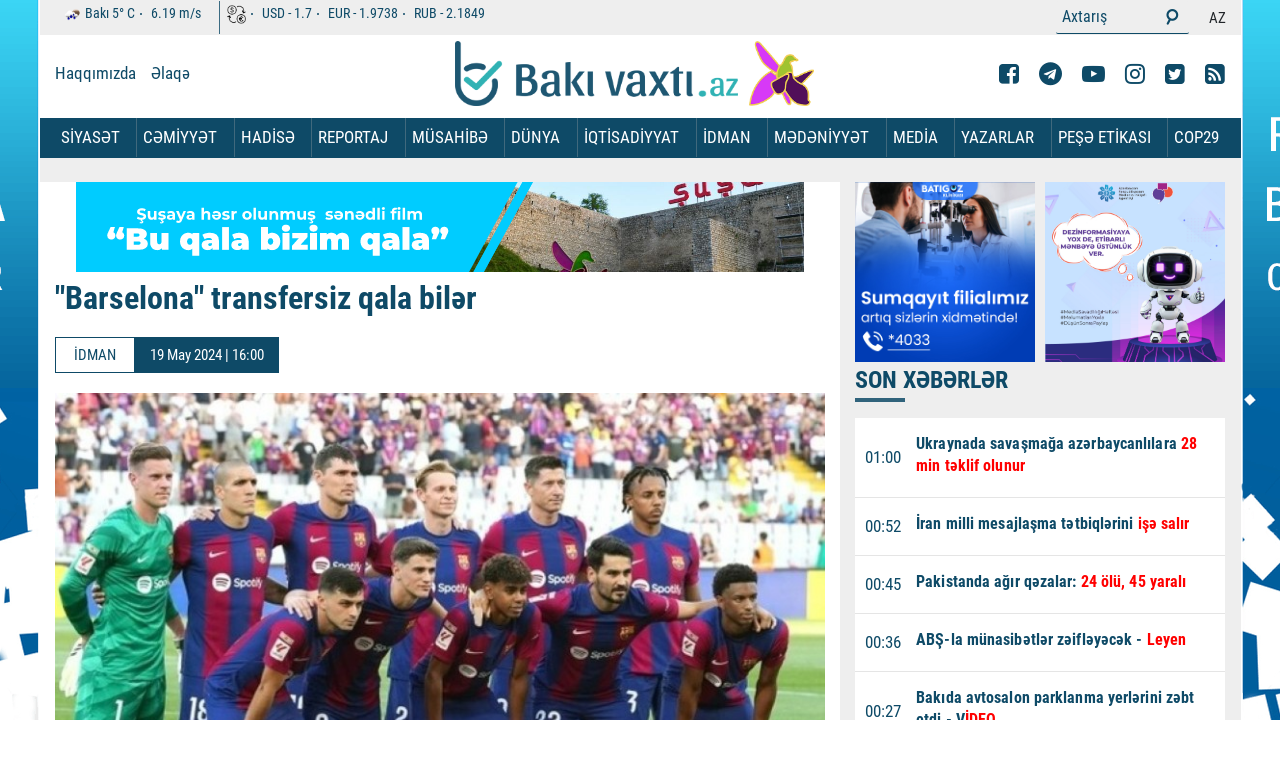

--- FILE ---
content_type: text/html; charset=UTF-8
request_url: https://bakivaxti.az/az/posts/detail/barselona-transfersiz-qala-biler-1716118848
body_size: 13641
content:
<!DOCTYPE html><html class="no-js" lang="az"><head>
<link rel="dns-prefetch" href="//bakivaxti.az">
<link rel="dns-prefetch" href="//www.facebook.com">
<link rel="dns-prefetch" href="//www.googletagmanager.com">
<link rel="dns-prefetch" href="//cdn.onesignal.com">
<link rel="dns-prefetch" href="//openweathermap.org">
<link rel="dns-prefetch" href="//www.bakivaxti.az">
<link rel="dns-prefetch" href="//t.me">
<link rel="dns-prefetch" href="//www.youtube.com">
<link rel="dns-prefetch" href="//www.instagram.com">
<link rel="dns-prefetch" href="//twitter.com">
<link rel="dns-prefetch" href="//telegram.me">
<link rel="dns-prefetch" href="//www.google-analytics.com">
<link rel="dns-prefetch" href="//webservice.az">
<link rel="dns-prefetch" href="//www.liveinternet.ru">
<link rel="dns-prefetch" href="//counter.yadro.ru">
<link rel="dns-prefetch" href="//connect.facebook.net"><meta charset="utf-8"><meta http-equiv="X-UA-Compatible" content="IE=edge"><meta name="viewport" content="width=device-width, initial-scale=1, shrink-to-fit=no"><meta name="robots" content="index,follow"/><meta name="description" content="&quot;Barselona&quot; maliyyə feyr-pleyində problemlər yaşayır və yüksəkqiymətli satışlar olmadan yayda yeni " /><meta property="og:image" content="https://bakivaxti.az/uploads/img/posts/2024/05/19/43jpg-1716118848.jpg" /><meta property="og:image:width" content="640" /><meta property="og:image:height" content="360" /><meta property="og:locale" content="az_AZ" /><meta property="og:type" content="article" /><meta property="og:title" content="Barselona transfersiz qala bilər" /><meta property="og:description" content="&quot;Barselona&quot; maliyyə feyr-pleyində problemlər yaşayır və yüksəkqiymətli satışlar olmadan yayda yeni " /><meta property="og:url" content="https://bakivaxti.az/az/posts/detail/barselona-transfersiz-qala-biler-1716118848" /><meta property="og:site_name" content="bakivaxti" /><meta property="og:updated_time" content="2026-01-09T10:03:23+04:00" /><meta property="article:publisher" content="https://www.facebook.com/bakivaxti.az" /><meta property="fb:app_id" content="1166859190459168" /><meta property="article:published_time" content="1970-01-01T04:00:00+04:00" /><meta property="article:modified_time" content="2024-05-19T15:40:48+04:00" /><meta name="twitter:card" content="summary_large_image" /><meta name="twitter:title" content="Barselona transfersiz qala bilər" /><meta name="twitter:description" content="&quot;Barselona&quot; maliyyə feyr-pleyində problemlər yaşayır və yüksəkqiymətli satışlar olmadan yayda yeni " /><meta name="twitter:image" content="/uploads/img/posts/2024/05/19/43jpg-1716118848.jpg" /><meta name="twitter:image:width" content="640" /><meta name="twitter:image:height" content="360" /><link rel="canonical" href="https://bakivaxti.az/az/posts/detail/barselona-transfersiz-qala-biler-1716118848" /><link rel="shortcut icon" type="image/png" href="https://bakivaxti.az/favicon.ico"><title> Barselona transfersiz qala bilər </title><link rel="stylesheet" href="https://bakivaxti.az/frontend/assets/css/style.css?v14"><style> .news-article iframe { width: 100% !important; } .fotoimg img {max-width:770px !important;}</style><script src="https://bakivaxti.az/frontend/assets/js/min/assets/jquery.min.js"></script><script async src="https://www.googletagmanager.com/gtag/js?id=UA-223954322-1"></script><script> window.dataLayer = window.dataLayer || []; function gtag(){dataLayer.push(arguments);} gtag('js', new Date()); gtag('config', 'UA-223954322-1');</script><script> window.digitalks=window.digitalks||new function(){var t=this;t._e=[],t._c={},t.config=function(c){var i;t._c=c,t._c.script_id?((i=document.createElement("script")).src="//data.digitalks.az/v1/scripts/"+t._c.script_id+"/track.js?&cb="+Math.random(),i.async=!0,document.head.appendChild(i)):console.error("digitalks: script_id cannot be empty!")};["track","identify"].forEach(function(c){t[c]=function(){t._e.push([c].concat(Array.prototype.slice.call(arguments,0)))}})}; digitalks.config({ script_id: "ff9f0dc4-3d6e-4952-8bb9-f45eb11383c6", page_url: location.href, referrer: document.referrer }) </script><script src="https://cdn.onesignal.com/sdks/OneSignalSDK.js" defer></script><script> window.OneSignal = window.OneSignal || []; OneSignal.push(function() { OneSignal.init({ appId: "c1b42526-8c3a-4463-8d5c-da53c00f7551", }); }); </script></head><body><header><div class="header-top d-none-mobile"><div class="container" style="min-height:33px; overflow: hidden;"><div class="top-lists"><ul class="valute-list"><li><p><img src="http://openweathermap.org/img/w/10n.png" alt="" width="19px" height="19px"> Bakı <span>5°</span> C </p><p><span>6.19</span> m/s </p></li><li><p><img src="https://bakivaxti.az/frontend/assets/img/currency.png" alt="" width="19px" height="19px"></p><p> USD - <span>1.7</span></p><p> EUR - <span>1.9738</span></p><p> RUB - <span>2.1849</span></p></li></ul><ul class="search-lang"><li><form role="search" action="https://bakivaxti.az/az/search"><div class="input-group form-search"><input type="text" name="q" class="form-control input-search" placeholder="Axtarış"><div class="input-group-append"><button class="btn btn-search" type="submit"><i class="fa fa-search search" aria-hidden="true"></i></button></div></div></form></li><li><div><ul class="top-list-lang"><li><a> AZ </a></li></ul></div></li></ul></div></div></div><div class="container d-none-mobile"><div class="row top"><div class="col-lg-4"><ul class="top-menu"><li><a href="https://bakivaxti.az/az/haqqimizda"> Haqqımızda </a></li><li><a href="https://bakivaxti.az/az/elaqe"> Əlaqə </a></li></ul></div><div class="col-lg-4"><a href="https://bakivaxti.az/az"><img style="float: left;" class="top-logo" src="/uploads/img/logo-bv.png" alt=""><!--<img class="top-logo" src="https://www.bakivaxti.az/banner/lent.png" alt="" style=" height: 80px; ">--><img class="top-logo" src="https://www.bakivaxti.az/uploads/img/bulbul.png" alt=""></a><!--<a href="https://bakivaxti.az/az"><img class="top-logo" src="/uploads/img/logo.png" alt=""></a>--></div><div class="col-lg-4"><ul class="top-list-social"><li><a href="https://www.facebook.com/bakivaxti.az" target="_blank"><i class="fa fa-facebook-square" aria-hidden="true"></i></a></li><li><a href="https://t.me/bakivaxti_media" target="_blank"><i class="fa fa-telegram" aria-hidden="true"></i></a></li><li><a href="https://www.youtube.com/channel/UC1Papb7x6fz26ALA3CvdEAQ" target="_blank"><i class="fa fa-youtube-play" aria-hidden="true"></i></a></li><li><a href="https://www.instagram.com/bakivaxti.az/" target="_blank"><i class="fa fa-instagram" aria-hidden="true"></i></a></li><li><a href="https://twitter.com/Bakivaxti1" target="_blank"><i class="fa fa-twitter-square" aria-hidden="true"></i></a></li><li><a href="https://bakivaxti.az/az/feed" target="_blank"><i class="fa fa-rss-square" aria-hidden="true"></i></a></li></ul></div></div></div><div class="menu" style="min-height:40px; "><div class="container p-0-mobile"><nav class="navbar navbar-expand-lg navbar-menu"><button class="navbar-toggler" type="button" data-toggle="collapse" data-target="#navbarSupportedContent" aria-controls="navbarSupportedContent" aria-expanded="false" aria-label="Toggle navigation"><span class="icon-bar"></span><span class="icon-bar"></span><span class="icon-bar"></span></button><a class="navbar-brand logo d-lg-none" href="https://bakivaxti.az/az"><img src="/uploads/img/logo.png" alt=""></a><div class="collapse navbar-collapse navmenu-collapse" id="navbarSupportedContent"><a class="navbar-brand logo d-none-mobile" href="https://bakivaxti.az/az"></a><ul class="navbar-nav ml-auto nav-list"><li class="d-lg-none"><div class="top-lists"><ul class="valute-list"><li><p><img src="http://openweathermap.org/img/w/10n.png" alt="" width="19px" height="19px"> Bakı <span>5°</span> C </p><p><span>6.19</span> m/s </p></li><li><p><img src="https://bakivaxti.az/frontend/assets/img/currency.png" alt="" width="19px" height="19px"></p><p> USD - <span>1.7</span></p><p> EUR - <span>1.9738</span></p><p> RUB - <span>2.1849</span></p></li></ul><ul class="search-lang search-lang-mobile"><li><form role="search" action="https://bakivaxti.az/az/search"><div class="input-group form-search"><input type="text" name="q" class="form-control input-search" placeholder="Axtarış"><div class="input-group-append"><button class="btn btn-search" type="submit"><i class="fa fa-search search" aria-hidden="true"></i></button></div></div></form></li><li><div><ul class="top-list-lang"><li><a href="https://bakivaxti.az/lang/az"> AZ </a></li></ul></div></li></ul></div></li></ul><style> .dropdown:hover .dropdown-menu { display: block; margin-top: 0; } </style><ul class="navbar-nav nav-menu"><li ><a href="https://bakivaxti.az/az/category/siyaset" class="nav-link">SİYASƏT </a></li><li ><a href="https://bakivaxti.az/az/category/cemiyyet" class="nav-link">CƏMİYYƏT </a></li><li ><a href="https://bakivaxti.az/az/category/hadise" class="nav-link">HADİSƏ </a></li><li ><a href="https://bakivaxti.az/az/category/reportaj" class="nav-link">REPORTAJ </a></li><li ><a href="https://bakivaxti.az/az/category/musahibe" class="nav-link">MÜSAHİBƏ </a></li><li ><a href="https://bakivaxti.az/az/category/dunya" class="nav-link">DÜNYA </a></li><li ><a href="https://bakivaxti.az/az/category/iqtisadiyyat" class="nav-link">İQTİSADİYYAT </a></li><li class="dropdown" ><a href="https://bakivaxti.az/az/category/idman" class="nav-link">İDMAN </a><ul class="dropdown-menu"><li><a href="https://bakivaxti.az/az/category/formula-1" class="nav-link" style=" color: #0d4a67; font-size: 15px;">FORMULA 1 </a></ul></li><li class="dropdown" ><a href="https://bakivaxti.az/az/category/medeniyyet-sou" class="nav-link">MƏDƏNİYYƏT </a><ul class="dropdown-menu"><li><a href="https://bakivaxti.az/az/category/sou" class="nav-link" style=" color: #0d4a67; font-size: 15px;">ŞOU </a></ul></li><li class="dropdown" ><a href="https://bakivaxti.az/az/category/media" class="nav-link">MEDİA </a><ul class="dropdown-menu"><li><a href="https://bakivaxti.az/az/category/layihe" class="nav-link" style=" color: #0d4a67; font-size: 15px;">LAYİHƏ </a><li><a href="https://bakivaxti.az/az/category/multimedia" class="nav-link" style=" color: #0d4a67; font-size: 15px;">Multİmedia </a></ul></li><li ><a href="https://bakivaxti.az/az/category/yazarlar" class="nav-link">YAZARLAR </a></li><li ><a href="https://bakivaxti.az/az/etika" class="nav-link">PEŞƏ ETİKASI </a></li><li ><a href="https://bakivaxti.az/az/category/cop29" class="nav-link">COP29 </a></li></ul></div></nav></div></div></header><div class="section-projects pt-4"><div class="container"><div class="row"><div class="col-md-8 fotoimg" style="background-color: white; margin-bottom: 35px; display: table;" id="for-auto-height"><div style=" text-align: center; "><a style=" width: 100%; height: 100px; display: block; position: absolute; " target="_blank" href="https://www.youtube.com/watch?v=cbqpocOabes&ab_channel=Bak%C4%B1Vaxt%C4%B1"></a><iframe src="/banner/shusha/susa.html" style="width: 728px; height: 90px;" frameborder="0"></iframe></div><h1 class="title-news"><p><strong>"Barselona" transfersiz qala bilər</strong></p></h1><div class="news-top"><p class="news-cat-name" style=" border: 1px solid #0e4a67;">İDMAN</span><p class="pr-date-news"> 19 May 2024 | 16:00 </p></div><img src="/uploads/img/posts/2024/05/19/43jpg-1716118848.jpg" class="w-100" style="min-height: 300px;" alt="Barselona transfersiz qala bilər"><article class="news-article" style="word-break: break-word;"><p><strong>&quot;Barselona&quot; maliyyə feyr-pleyində problemlər yaşayır və yüksəkqiymətli satışlar olmadan yayda yeni oyunçular ala bilməyəcək.</strong></p><p><strong>Bakıvaxtı.az</strong> xəbər verir ki, &quot;Libero&quot; şirkəti ilə 60 milyon avro məbləğindəki razılaşmaya əsasən, katalon klubu iyunun 30-dək əlavə ödənişlər almasa, maliyyə feyr-pleyi üzrə olan borcu daha da artacaq.</p><p>Həmçinin bildirilir ki, avqustun 31-dək &quot;Barselona&quot; kimliyindən asılı olmayaraq istənilən futbolçunu böyük məbləğə satmağa hazırdır.</p><p>Qeyd edək ki, bu mövsüm &quot;Barselona&quot; İspaniya La Liqasında çempionatın bitməsinə iki tur qalmış &quot;Real Madrid&quot;dən 14 xal geri qalaraq ikinci yeri tutur. İspaniya kubokunda Xavinin komandası turnirin son qalibi Bilbao &quot;Atletik&quot;inə uduzaraq 1/4 final mərhələsində dayanıb. Çempionlar Liqasında da katalonlar 1/4 finalda Fransa PSJ-sinə məğlub olaraq mübarizədən kənarlaşdırılıb. İspaniya Superkubokunun finalında isə &quot;Barselona&quot; Madrid &quot;Real&quot;ına uduzub (1:4).</p></article><hr><div class="row p-0 m-0"></div><div class="row p-0 m-0"><div class="social-buttons"><a class="fb" href="javascript:;" onclick="window.open('https://www.facebook.com/sharer/sharer.php?u=https://bakivaxti.az/az/posts/detail/barselona-transfersiz-qala-biler-1716118848', 'Bu xəbəri Facebook səhifəndə paylaş', 'menubar=no,toolbar=no,resizable=no,scrollbars=no, width=600,height=455');"><i class="fa fa-facebook"></i></a><a class="twitter" href="javascript:;" onclick="window.open('https://twitter.com/home?status=https://bakivaxti.az/az/posts/detail/barselona-transfersiz-qala-biler-1716118848', 'Twitter-də paylaş', 'menubar=no,toolbar=no,resizable=no,scrollbars=no,width=600,height=455');"><i class="fa fa-twitter"></i></a><a class="telegram" href="javascript:;" onclick="window.open('https://telegram.me/share/url?url=https://bakivaxti.az/az/posts/detail/barselona-transfersiz-qala-biler-1716118848', 'Telegram-da paylaş', 'menubar=no,toolbar=no,resizable=no,scrollbars=no,width=600,height=455');"><i class="fa fa-telegram"></i></a><a class="whatsapp" href="whatsapp://send?text=https://bakivaxti.az/az/posts/detail/barselona-transfersiz-qala-biler-1716118848"><i class="fa fa-whatsapp"></i></a></div><div class="row p-0 m-0" style="width: 730px;"><ins class="ainsyndication" style="display:block; width: 728px; height: 90px;" data-ad-slot="10002"></ins></div><div class="row mt-5 mb-5"><div class="col-12"><a href="#" class="main-title"> Digər Xəbərlər </a></div></div></div></div><div class="col-md-4 stikyColumn"><div><a href="https://www.instagram.com/batigoz.az" class="href"><img src="/banner/bati.jpg" style="width: 180px; margin-right: 10px;"></a><a href="/" class="href"><img src="/banner/mediainkisaf1080.jpg" style="width: 180px; "></a></div><div class="news"><div class="emergency mb-3"><p class="main-title"> SON XƏBƏRLƏR </p></div><style>.news-img-box{max-height: 3060px !important;}</style><div class="news-img-box"><div class="media media-news"><div class="media-left"><span>01:00</span></div><div class="media-body"><a href="https://bakivaxti.az/az/posts/detail/ukraynada-savasmaga-azerbaycanlilara-28-min-teklif-olunur-1768683603"><div><p><strong>Ukraynada savaşmağa azərbaycanlılara <span style="color:#ff0000">28 min təklif olunur</span></strong></p></div></a></div></div><div class="media media-news"><div class="media-left"><span>00:52</span></div><div class="media-body"><a href="https://bakivaxti.az/az/posts/detail/iran-milli-mesajlasma-tetbiqlerini-ise-salir-1768682927"><div><p><strong>İran milli mesajlaşma tətbiqlərini <span style="color:#ff0000">işə salır</span></strong></p></div></a></div></div><div class="media media-news"><div class="media-left"><span>00:45</span></div><div class="media-body"><a href="https://bakivaxti.az/az/posts/detail/pakistanda-agir-qezalar-24-olu-45-yarali-1768682773"><div><p><strong>Pakistanda ağır qəzalar: <span style="color:#ff0000">24 ölü, 45 yaralı</span></strong></p></div></a></div></div><div class="media media-news"><div class="media-left"><span>00:36</span></div><div class="media-body"><a href="https://bakivaxti.az/az/posts/detail/abs-la-munasibetler-zeifleyecek-leyen-1768682854"><div><p><strong>ABŞ-la münasibətlər zəifləyəcək - <span style="color:#ff0000">Leyen</span></strong></p></div></a></div></div><div class="media media-news"><div class="media-left"><span>00:27</span></div><div class="media-body"><a href="https://bakivaxti.az/az/posts/detail/bakida-avtosalon-parklanma-yerlerini-zebt-etdi-video-1768682705"><div><p><strong>Bakıda avtosalon parklanma yerlərini zəbt etdi - V<span style="color:#ff0000">İDEO</span></strong></p></div></a></div></div><div class="media media-news"><div class="media-left"><span>00:18</span></div><div class="media-body"><a href="https://bakivaxti.az/az/posts/detail/atlantik-okeaninda-zelzele-oldu-1768681151"><div><p><strong>Atlantik okeanında zəlzələ oldu</strong></p></div></a></div></div><div class="media media-news"><div class="media-left"><span>00:10</span></div><div class="media-body"><a href="https://bakivaxti.az/az/posts/detail/qar-ucqunu-bes-neferin-olumune-sebeb-oldu-avstriyada-1768680329"><div><p><strong>Qar uçqunu beş nəfərin ölümünə səbəb oldu - <span style="color:#ff0000">Avstriyada</span></strong></p></div></a></div></div><div class="media media-news"><div class="media-left"><span>00:03</span></div><div class="media-body"><a href="https://bakivaxti.az/az/posts/detail/su-ile-bagli-dovlet-proqraminda-esas-detallar-nelerdir-ceyhun-musaoglu-aciqladi-1768680242"><div><p><strong>Su ilə bağlı Dövlət Proqramında əsas detallar nələrdir? -<span style="color:#ff0000"> Ceyhun Musaoğlu açıqladı</span></strong></p></div></a></div></div><div class="media media-news" style="background:#0e4a67!important;color: white;text-align: center;height: 36px;"> 17 Yanvar 2026 </div><div class="media media-news"><div class="media-left"><span>23:51</span></div><div class="media-body"><a href="https://bakivaxti.az/az/posts/detail/makrondan-trampin-qrenlandiya-qerarina-sert-cavab-1768679526"><div><p><strong>Makrondan Trampın Qrenlandiya qərarına <span style="color:#ff0000">SƏRT CAVAB</span></strong></p></div></a></div></div><div class="media media-news"><div class="media-left"><span>23:43</span></div><div class="media-body"><a href="https://bakivaxti.az/az/posts/detail/qalatasaray-oz-meydaninda-vacib-xal-itird-1768679017"><div><p><strong>“Qalatasaray” öz meydanında vacib xal itird</strong></p></div></a></div></div><div class="media media-news"><div class="media-left"><span>23:35</span></div><div class="media-body"><a href="https://bakivaxti.az/az/posts/detail/xameneiden-pezeskianla-bagli-qadaga-1768678922"><div><p><strong>Xameneidən Pezeşkianla bağlı <span style="color:#ff0000">QADAĞA</span></strong></p></div></a></div></div><div class="media media-news"><div class="media-left"><span>23:26</span></div><div class="media-body"><a href="https://bakivaxti.az/az/posts/detail/anar-elekberov-qeyzer-adli-sergide-fotolar-1768678263"><div><p><strong>Anar Ələkbərov “Qeyzer” adlı sərgidə - <span style="color:#ff0000">FOTOLAR</span></strong></p></div></a></div></div><div class="media media-news"><div class="media-left"><span>23:15</span></div><div class="media-body"><a href="https://bakivaxti.az/az/posts/detail/senator-suriyani-hedeledi-1768677373"><div><p><strong>Senator Suriyanı hədələdi</strong></p></div></a></div></div><div class="media media-news"><div class="media-left"><span>23:00</span></div><div class="media-body"><a href="https://bakivaxti.az/az/posts/detail/zaporojyede-guclu-partlayis-1768676429"><div><p><strong>Zaporojyedə güclü partlayış </strong></p></div></a></div></div><div class="media media-news"><div class="media-left"><span>22:47</span></div><div class="media-body"><a href="https://bakivaxti.az/az/posts/detail/ukrayna-rusiyanin-dron-anbarini-vurdu-1768676366"><div><p><strong>Ukrayna Rusiyanın dron anbarını vurdu</strong></p></div></a></div></div><div class="media media-news"><div class="media-left"><span>22:39</span></div><div class="media-body"><a href="https://bakivaxti.az/az/posts/detail/abs-geri-cekildi-iraq-ordusu-nezareti-ele-kecirdi-1768675242"><div><p><strong>ABŞ geri çəkildi, İraq ordusu nəzarəti ələ keçirdi</strong></p></div></a></div></div><div class="media media-news"><div class="media-left"><span>22:26</span></div><div class="media-body"><a href="https://bakivaxti.az/az/posts/detail/komeksiz-veziyyetde-qalan-kend-sakinini-xilas-edildi-1768674470"><div><p><strong>Köməksiz vəziyyətdə qalan kənd sakinini xilas edildi</strong></p></div></a></div></div><div class="media media-news"><div class="media-left"><span>22:16</span></div><div class="media-body"><a href="https://bakivaxti.az/az/posts/detail/bu-yolda-suret-heddi-endirildi-1768673844"><div><p><strong>Bu yolda sürət həddi endirildi </strong></p></div></a></div></div><div class="media media-news"><div class="media-left"><span>21:55</span></div><div class="media-body"><a href="https://bakivaxti.az/az/posts/detail/iranla-bagli-vaxt-catdi-tramp-elan-etdi-1768672609"><div><p><strong>İranla bağlı vaxt çatdı -<span style="color:#ff0000"> Tramp elan etdi</span></strong></p></div></a></div></div><div class="media media-news"><div class="media-left"><span>21:43</span></div><div class="media-body"><a href="https://bakivaxti.az/az/posts/detail/turkiye-ve-seudiyye-arasinda-muhum-gorus-1768671820"><div><p><strong>Türkiyə və Səudiyyə arasında mühüm görüş</strong></p></div></a></div></div><div class="media media-news"><div class="media-left"><span>21:37</span></div><div class="media-body"><a href="https://bakivaxti.az/az/posts/detail/tramp-bir-nece-avropa-olkesine-tarif-tetbiq-edecek-1768671763"><div><p><strong>Tramp bir neçə Avropa ölkəsinə tarif tətbiq edəcək</strong></p></div></a></div></div><div class="media media-news"><div class="media-left"><span>21:25</span></div><div class="media-body"><a href="https://bakivaxti.az/az/posts/detail/azerbaycanda-farel-baliqlarinin-qiymeti-bahalasdi-video-1768670765"><div><p><strong>Azərbaycanda farel balıqlarının qiyməti bahalaşdı - <span style="color:#ff0000">VİDEO</span></strong></p></div></a></div></div><div class="media media-news"><div class="media-left"><span>21:12</span></div><div class="media-body"><a href="https://bakivaxti.az/az/posts/detail/netanyahu-trampin-plani-ile-razilasmadi-1768669987"><div><p><strong>Netanyahu Trampın planı ilə razılaşmadı</strong></p></div></a></div></div><div class="media media-news"><div class="media-left"><span>21:02</span></div><div class="media-body"><a href="https://bakivaxti.az/az/posts/detail/30-yasli-kisi-toyda-bicaqlandi-1768669411"><div><p><strong>30 yaşlı kişi toyda bıçaqlandı </strong></p></div></a></div></div><div class="media media-news"><div class="media-left"><span>20:51</span></div><div class="media-body"><a href="https://bakivaxti.az/az/posts/detail/ucardaki-qezada-olen-muellimin-fotosu-1768668509"><div><p><strong>Ucardakı qəzada ölən müəllimin <span style="color:#ff0000">FOTOSU</span></strong></p></div></a></div></div><div class="media media-news"><div class="media-left"><span>20:44</span></div><div class="media-body"><a href="https://bakivaxti.az/az/posts/detail/kanada-trampin-bu-devetini-qebul-etdi-1768668324"><div><p><strong>Kanada Trampın bu dəvətini<span style="color:#ff0000"> qəbul etdi</span></strong></p></div></a></div></div><div class="media media-news"><div class="media-left"><span>20:30</span></div><div class="media-body"><a href="https://bakivaxti.az/az/posts/detail/cefer-cabbarlinin-bustu-ile-bagli-resmi-aciqlama-1768667422"><div><p><strong>Cəfər Cabbarlının büstü ilə bağlı rəsmi <span style="color:#ff0000">açıqlama</span></strong></p></div></a></div></div><div class="media media-news"><div class="media-left"><span>20:21</span></div><div class="media-body"><a href="https://bakivaxti.az/az/posts/detail/emr-verilib-hucum-hazirlanib-tramp-son-anda-imtina-edib-1768666915"><div><p><strong>Əmr verilib, hücum hazırlanıb: <span style="color:#ff0000">Tramp son anda imtina edib</span></strong></p></div></a></div></div><div class="media media-news"><div class="media-left"><span>20:15</span></div><div class="media-body"><a href="https://bakivaxti.az/az/posts/detail/danimarkada-minlerle-insan-abs-nin-qrenlandiya-siyasetine-qarsi-aksiya-kecirib-1768666586"><div><p><strong>Danimarkada minlərlə insan ABŞ-nin Qrenlandiya siyasətinə qarşı aksiya keçirib</strong></p></div></a></div></div><div class="media media-news"><div class="media-left"><span>20:10</span></div><div class="media-body"><a href="https://bakivaxti.az/az/posts/detail/mbappe-bu-gostericide-yalniz-ronaldodan-geri-qalir-1768666277"><div><p><strong>Mbappe bu göstəricidə yalnız Ronaldodan geri qalır</strong></p></div></a></div></div><div class="media media-news"><div class="media-left"><span>20:01</span></div><div class="media-body"><a href="https://bakivaxti.az/az/posts/detail/danimarka-ve-fransa-qrenlandiya-uzerinde-telim-ucuslari-heyata-kecirib-1768665812"><div><p><strong>Danimarka və Fransa Qrenlandiya üzərində təlim uçuşları həyata keçirib</strong></p></div></a></div></div><div class="media media-news"><div class="media-left"><span>19:51</span></div><div class="media-body"><a href="https://bakivaxti.az/az/posts/detail/ramzan-kadirovun-oglu-medalla-teltif-edildi-1768665147"><div><p><strong>Ramzan Kadırovun oğlu medalla<span style="color:#ff0000"> təltif edildi</span></strong></p></div></a></div></div><div class="media media-news"><div class="media-left"><span>19:48</span></div><div class="media-body"><a href="https://bakivaxti.az/az/posts/detail/xalqin-dolanisigi-cetindir-xamenei-1768664930"><div><p><strong>“Xalqın dolanışığı çətindir” - <span style="color:#ff0000">Xamenei</span></strong></p></div></a></div></div><div class="media media-news"><div class="media-left"><span>19:43</span></div><div class="media-body"><a href="https://bakivaxti.az/az/posts/detail/hansi-gucludur-canavar-itleri-yoxsa-adi-itler-1768664673"><div><p><strong>Hansı güclüdür: <span style="color:#ff0000">Canavar itləri, yoxsa adi itlər?</span></strong></p></div></a></div></div><div class="media media-news"><div class="media-left"><span>19:38</span></div><div class="media-body"><a href="https://bakivaxti.az/az/posts/detail/gilanda-saxlanilanlarin-sayi-1500-u-kecdi-1768664380"><div><p><strong>Gilanda saxlanılanların sayı<span style="color:#ff0000"> 1500-ü keçdi</span></strong></p></div></a></div></div><div class="media media-news"><div class="media-left"><span>19:27</span></div><div class="media-body"><a href="https://bakivaxti.az/az/posts/detail/mancester-yunayted-mancester-sitini-meglub-etdi-1768663656"><div><p><strong>"Mançester Yunayted" "Mançester Siti"ni məğlub etdi</strong></p></div></a></div></div><div class="media media-news"><div class="media-left"><span>19:20</span></div><div class="media-body"><a href="https://bakivaxti.az/az/posts/detail/sukan-arxasinda-oyun-oynayan-surucu-cezalandirildi-video-1768663365"><div><p><strong>Sükan arxasında oyun oynayan sürücü<span style="color:#ff0000"> cəzalandırıldı </span>- <span style="color:#ff0000">VİDEO</span></strong></p></div></a></div></div><div class="media media-news"><div class="media-left"><span>19:17</span></div><div class="media-body"><a href="https://bakivaxti.az/az/posts/detail/real-qalib-geldi-arda-oyunun-en-yaxsisi-secildi-1768663128"><div><p><strong>"Real" qalib gəldi, Arda oyunun ən yaxşısı seçildi</strong></p></div></a></div></div><div class="media media-news"><div class="media-left"><span>19:09</span></div><div class="media-body"><a href="https://bakivaxti.az/az/posts/detail/bu-oyunda-10-qol-vuruldu-1768662585"><div><p><strong>Bu oyunda 10 qol vuruldu</strong></p></div></a></div></div><div class="media media-news"><div class="media-left"><span>19:00</span></div><div class="media-body"><a href="https://bakivaxti.az/az/posts/detail/xarkov-yeniden-vuruldu-1768661733"><div><p><strong>Xarkov yenidən <span style="color:#ff0000">VURULDU</span></strong></p></div></a></div></div><div class="media media-news"><div class="media-left"><span>18:51</span></div><div class="media-body"><a href="https://bakivaxti.az/az/posts/detail/turkiyede-guclu-partlayis-olenler-ve-yaralilar-var-1768661505"><div><p><strong>Türkiyədə güclü partlayış:<span style="color:#ff0000"> ölənlər və yaralılar var</span></strong></p></div></a></div></div><div class="media media-news"><div class="media-left"><span>18:46</span></div><div class="media-body"><a href="https://bakivaxti.az/az/posts/detail/narkotiklerle-elaqeli-31-fakt-din-1768661242"><div><p><strong>Narkotiklərlə əlaqəli 31 fakt... - <span style="color:#ff0000">DİN</span></strong></p></div></a></div></div><div class="media media-news"><div class="media-left"><span>18:42</span></div><div class="media-body"><a href="https://bakivaxti.az/az/posts/detail/bu-olkede-novruz-dovlet-bayrami-elan-edildi-1768661037"><div><p><strong>Bu ölkədə Novruz dövlət bayramı <span style="color:#ff0000">elan edildi</span></strong></p></div></a></div></div><div class="media media-news"><div class="media-left"><span>18:40</span></div><div class="media-body"><a href="https://bakivaxti.az/az/posts/detail/sumqayitda-aptek-yanir-1768660821"><div><p><strong>Sumqayıtda aptek yanır</strong></p></div></a></div></div><div class="media media-news"><div class="media-left"><span>18:31</span></div><div class="media-body"><a href="https://bakivaxti.az/az/posts/detail/bu-sexslerin-is-yerinde-saxlanilmasina-ustunluk-verilecek-1768660358"><div><p><strong>Bu şəxslərin iş yerində saxlanılmasına üstünlük veriləcək</strong></p></div></a></div></div><div class="media media-news"><div class="media-left"><span>18:16</span></div><div class="media-body"><a href="https://bakivaxti.az/az/posts/detail/real-qapicisini-satir-1768659445"><div><p><strong>"Real" qapıçısını satır</strong></p></div></a></div></div><div class="media media-news"><div class="media-left"><span>18:08</span></div><div class="media-body"><a href="https://bakivaxti.az/az/posts/detail/masinlardan-maqnitofon-ogurlayan-sexs-tutuldu-1768658929"><div><p><strong>Maşınlardan maqnitofon oğurlayan şəxs tutuldu</strong></p></div></a></div></div><div class="media media-news"><div class="media-left"><span>17:55</span></div><div class="media-body"><a href="https://bakivaxti.az/az/posts/detail/biznes-qurmaq-adi-ile-24-min-manatliq-deleduzluq-etdi-1768658163"><div><p><strong>Biznes qurmaq adı ilə 24 min manatlıq dələduzluq etdi</strong></p></div></a></div></div><div class="media media-news"><div class="media-left"><span>17:42</span></div><div class="media-body"><a href="https://bakivaxti.az/az/posts/detail/chatgpt-birbasa-beyine-qosula-biler-geleceyin-texnologiyasi-aciqlanir-1768657393"><div><p><strong>“ChatGPT” birbaşa beyinə qoşula bilər:<span style="color:#ff0000"> Gələcəyin texnologiyası açıqlanır</span></strong></p></div></a></div></div><div class="media media-news"><div class="media-left"><span>17:36</span></div><div class="media-body"><a href="https://bakivaxti.az/az/posts/detail/rusiya-ukraynanin-itkilerini-yeniledi-1768657039"><div><p><strong>Rusiya Ukraynanın itkilərini <span style="color:#ff0000">yenilədi</span></strong></p></div></a></div></div><div class="media media-news"><div class="media-left"><span>17:30</span></div><div class="media-body"><a href="https://bakivaxti.az/az/posts/detail/qarli-hava-ile-bagli-daha-bir-xeberdarliq-1768656748"><div><p><strong>Qarlı hava ilə bağlı daha bir <span style="color:#ff0000">XƏBƏRDARLIQ</span></strong></p></div></a></div></div><div class="media media-news"><div class="media-left"><span>17:28</span></div><div class="media-body"><a href="https://bakivaxti.az/az/posts/detail/turkiye-prezidentinin-muhafize-xidmetinin-emekdasi-hebs-olundu-1768656547"><div><p><strong>Türkiyə Prezidentinin Mühafizə Xidmətinin əməkdaşı <span style="color:#ff0000">həbs olundu</span></strong></p></div></a></div></div><div class="media media-news"><div class="media-left"><span>17:12</span></div><div class="media-body"><a href="https://bakivaxti.az/az/posts/detail/sabiq-memur-oglunun-1-milyonluq-deleduzlugu-detallar-1768655612"><div><p><strong>Sabiq məmur oğlunun 1 milyonluq dələduzluğu - <span style="color:#ff0000">DETALLAR</span></strong></p></div></a></div></div><div class="media media-news"><div class="media-left"><span>17:03</span></div><div class="media-body"><a href="https://bakivaxti.az/az/posts/detail/cin-elektromobilleri-ucun-idxal-rusumunu-endirildi-1768655040"><div><p><strong>Çin elektromobilləri üçün idxal rüsumunu endirildi</strong></p></div></a></div></div><div class="media media-news"><div class="media-left"><span>16:46</span></div><div class="media-body"><a href="https://bakivaxti.az/az/posts/detail/novbeti-iki-gun-guclu-kulek-esecek-xeberdarliq-1768654041"><div><p><strong>Növbəti iki gün güclü külək əsəcək - <span style="color:#ff0000">XƏBƏRDARLIQ</span></strong></p></div></a></div></div><div class="media media-news"><div class="media-left"><span>16:44</span></div><div class="media-body"><a href="https://bakivaxti.az/az/posts/detail/iranda-etirazlar-50-den-cox-mescid-yandirildi-1768653925"><div><p><strong>İranda etirazlar:<span style="color:#ff0000"> 50-dən çox məscid yandırıldı</span></strong></p></div></a></div></div><div class="media media-news"><div class="media-left"><span>16:31</span></div><div class="media-body"><a href="https://bakivaxti.az/az/posts/detail/londonda-iran-sefirliyinin-bayragi-yene-endirildi-1768652926"><div><p><strong>Londonda İran səfirliyinin bayrağı yenə endirildi</strong></p></div></a></div></div><div class="media media-news"><div class="media-left"><span>16:20</span></div><div class="media-body"><a href="https://bakivaxti.az/az/posts/detail/trampdan-erdogana-qezza-ile-bagli-devet-1768652457"><div><p><strong>Trampdan Ərdoğana Qəzza ilə bağlı <span style="color:#ff0000">DƏVƏT</span></strong></p></div></a></div></div><div class="media media-news"><div class="media-left"><span>16:17</span></div><div class="media-body"><a href="https://bakivaxti.az/az/posts/detail/lenkeranda-ogurluq-etdiyi-evi-yandirdi-1768652321"><div><p><strong>Lənkəranda oğurluq etdiyi evi yandırdı</strong></p></div></a></div></div><div class="media media-news"><div class="media-left"><span>16:09</span></div><div class="media-body"><a href="https://bakivaxti.az/az/posts/detail/ermenistanda-iran-eleyhine-aksiya-basladi-1768649015"><div><p><strong>Ermənistanda İran əleyhinə aksiya: <span style="color:#ff0000">saxlanılanlar var - YENİLƏNİB</span></strong></p></div></a></div></div><div class="media media-news"><div class="media-left"><span>16:06</span></div><div class="media-body"><a href="https://bakivaxti.az/az/posts/detail/naxcivanda-kia-avtobusla-toqqusdu-xesaret-alanlar-var-1768651620"><div><p><strong>Naxçıvanda "KIA" avtobusla toqquşdu - <span style="color:#ff0000">Xəsarət alanlar var</span></strong></p></div></a></div></div><div class="media media-news"><div class="media-left"><span>15:55</span></div><div class="media-body"><a href="https://bakivaxti.az/az/posts/detail/bu-sexslere-elave-mezuniyyetlere-gore-kompensasiya-verilmeyecek-1768650996"><div><p><strong>Bu şəxslərə əlavə məzuniyyətlərə görə kompensasiya verilməyəcək</strong></p></div></a></div></div><div class="media media-news"><div class="media-left"><span>15:40</span></div><div class="media-body"><a href="https://bakivaxti.az/az/posts/detail/bu-amerikanin-plani-idi-xamenei-1768650068"><div><p><strong>Bu, Amerikanın planı idi - <span style="color:#ff0000">Xamenei</span></strong></p></div></a></div></div><div class="media media-news"><div class="media-left"><span>15:31</span></div><div class="media-body"><a href="https://bakivaxti.az/az/posts/detail/sekkizin-kinoteartda-numayisi-dayandirildi-1768649520"><div><p><strong>"Səkkiz"in kinoteartda nümayişi dayandırıldı</strong></p></div></a></div></div><div class="media media-news"><div class="media-left"><span>15:11</span></div><div class="media-body"><a href="https://bakivaxti.az/az/posts/detail/dehsetli-soyuq-gelir-normadan-20-derece-asagi-1768648318"><div><p><strong><span style="color:#ff0000">Dəhşətli soyuq gəlir:</span> normadan 20 dərəcə aşağı...</strong></p></div></a></div></div><div class="media media-news"><div class="media-left"><span>14:59</span></div><div class="media-body"><a href="https://bakivaxti.az/az/posts/detail/klicko-insanlari-kiyevi-terk-etmeye-sesledi-1768647623"><div><p><strong>Kliçko insanları Kiyevi tərk etməyə <span style="color:#ff0000">SƏSLƏDİ</span></strong></p></div></a></div></div><div class="media media-news"><div class="media-left"><span>14:52</span></div><div class="media-body"><a href="https://bakivaxti.az/az/posts/detail/suriya-ordusu-irelileyir-helebden-sonra-bu-sehere-girdi-1768647162"><div><p><strong>Suriya ordusu irəliləyir: <span style="color:#ff0000">Hələbdən sonra bu şəhərə girdi</span></strong></p></div></a></div></div><div class="media media-news"><div class="media-left"><span>14:43</span></div><div class="media-body"><a href="https://bakivaxti.az/az/posts/detail/paytaxtda-ogurluq-eden-5-nefer-saxlanildi-1768646684"><div><p><strong>Paytaxtda oğurluq edən 5 nəfər saxlanıldı</strong></p></div></a></div></div><div class="media media-news"><div class="media-left"><span>14:37</span></div><div class="media-body"><a href="https://bakivaxti.az/az/posts/detail/iranda-etirazlarda-olenlerin-sayi-1768646571"><div><p><strong>İranda etirazlarda ölənlərin <span style="color:#ff0000">SAYI</span></strong></p></div></a></div></div><div class="media media-news"><div class="media-left"><span>14:29</span></div><div class="media-body"><a href="https://bakivaxti.az/az/posts/detail/4-ermeni-mehbus-buna-gore-qaytarilib-saakyan-1768645798"><div><p><strong>4 erməni məhbus buna görə qaytarılıb - <span style="color:#ff0000">Saakyan</span></strong></p></div></a></div></div><div class="media media-news"><div class="media-left"><span>14:25</span></div><div class="media-body"><a href="https://bakivaxti.az/az/posts/detail/xetai-sakinleri-dord-gundur-istiliksiz-qalib-azeristiliktechizat-dan-sikayet-1768645654"><div><strong>Xətai sakinləri dörd gündür istiliksiz qalıb -<span style="color:#ff0000">"Azəristiliktəchizat"-dan şikayət</span></strong></div></a></div></div><div class="media media-news"><div class="media-left"><span>14:16</span></div><div class="media-body"><a href="https://bakivaxti.az/az/posts/detail/tovuzda-kisi-su-kanalinda-bogularaq-oldu-1768645061"><div><p><strong>Tovuzda kişi su kanalında boğularaq öldü</strong></p></div></a></div></div><div class="media media-news"><div class="media-left"><span>14:00</span></div><div class="media-body"><a href="https://bakivaxti.az/az/posts/detail/rusiya-ordusu-ukraynanin-enerji-obyektlerini-vurub-1768643763"><div><p><strong>Rusiya ordusu Ukraynanın enerji obyektlərini <span style="color:#ff0000">vurub</span></strong></p></div></a></div></div><div class="media media-news"><div class="media-left"><span>13:57</span></div><div class="media-body"><a href="https://bakivaxti.az/az/posts/detail/alim-qasimov-nevesinin-toyunda-rep-dedi-video-1768643860"><div><p><strong>Alim Qasımov nəvəsinin toyunda rep dedi - <span style="color:#ff0000">Video</span></strong></p></div></a></div></div><div class="media media-news"><div class="media-left"><span>13:54</span></div><div class="media-body"><a href="https://bakivaxti.az/az/posts/detail/ukrayna-numayende-heyeti-abs-dedir-1768643665"><div><p><strong>Ukrayna nümayəndə heyəti <span style="color:#ff0000">ABŞ-dədir</span></strong></p></div></a></div></div><div class="media media-news"><div class="media-left"><span>13:48</span></div><div class="media-body"><a href="https://bakivaxti.az/az/posts/detail/25-yasli-qiz-xestexanaya-aparilarken-oldu-1768643331"><div><p><strong>25 yaşlı qız xəstəxanaya aparılarkən <span style="color:#ff0000">öldü</span></strong></p></div></a></div></div><div class="media media-news"><div class="media-left"><span>13:47</span></div><div class="media-body"><a href="https://bakivaxti.az/az/posts/detail/gulsen-bulent-ersoyu-parodiya-etdi-1768643251"><div><p><strong>Gülşən Bülənt Ərsoyu <span style="color:#ff0000">parodiya etdi </span></strong></p></div></a></div></div><div class="media media-news"><div class="media-left"><span>13:45</span></div><div class="media-body"><a href="https://bakivaxti.az/az/posts/detail/la-liqa-temsilcisi-fransa-klubunun-futbolcusunu-heyetine-qatib-1768643127"><div><p><strong>La Liqa təmsilçisi Fransa klubunun futbolçusunu <span style="color:#ff0000">heyətinə qatıb</span></strong></p></div></a></div></div><div class="media media-news"><div class="media-left"><span>13:34</span></div><div class="media-body"><a href="https://bakivaxti.az/az/posts/detail/oten-gun-azerbaycanda-12-kiloqramdan-cox-narkotik-askarlanib-1768642470"><div><p><strong>Ötən gün Azərbaycanda 12 kiloqramdan çox narkotik <span style="color:#ff0000">aşkarlanıb</span></strong></p></div></a></div></div><div class="media media-news"><div class="media-left"><span>13:31</span></div><div class="media-body"><a href="https://bakivaxti.az/az/posts/detail/zaqatalada-bir-ailenin-dord-uzvu-dem-qazindan-zeherlendi-1768625304"><div><strong>Zaqatalada dəm qazından zəhərlənənlərin<span style="color:#ff0000"> DURUMU - YENİLƏNİB</span></strong></div></a></div></div><div class="media media-news"><div class="media-left"><span>13:24</span></div><div class="media-body"><a href="https://bakivaxti.az/az/posts/detail/taninmis-hekim-anasindan-11-gun-sonra-vefat-etdi-foto-1768641889"><div><p><strong>Tanınmış həkim anasından 11 gün sonra vəfat etdi - <span style="color:#ff0000">Foto</span></strong></p></div></a></div></div><div class="media media-news"><div class="media-left"><span>13:16</span></div><div class="media-body"><a href="https://bakivaxti.az/az/posts/detail/azerbaycan-pakistandan-sarikok-tedarukunu-berpa-edib-1768641420"><div><p><strong>Azərbaycan Pakistandan sarıkök tədarükünü <span style="color:#ff0000">bərpa edib</span></strong></p></div></a></div></div><div class="media media-news"><div class="media-left"><span>13:13</span></div><div class="media-body"><a href="https://bakivaxti.az/az/posts/detail/daha-bir-ailenin-dord-uzvu-dem-qazindan-zeherlendi-1768627193"><div><strong>Tovuzda dəm qazından zəhərlənən ailənin <span style="color:#ff0000">DURUMU - YENİLƏNİB</span></strong></div></a></div></div><div class="media media-news"><div class="media-left"><span>13:00</span></div><div class="media-body"><a href="https://bakivaxti.az/az/posts/detail/41-yasli-futbolcu-portunun-tarixine-dusub-1768640280"><div><p><strong>41 yaşlı futbolçu "Portu"nun<span style="color:#ff0000"> tarixinə düşüb</span></strong></p></div></a></div></div><div class="media media-news"><div class="media-left"><span>12:55</span></div><div class="media-body"><a href="https://bakivaxti.az/az/posts/detail/bazar-gunu-bakiya-sulu-qar-rayonlara-qar-yagacaq-1768640160"><div><p><strong>Bazar günü Bakıya sulu qar, rayonlara <span style="color:#ff0000">qar yağacaq</span></strong></p></div></a></div></div><div class="media media-news"><div class="media-left"><span>12:49</span></div><div class="media-body"><a href="https://bakivaxti.az/az/posts/detail/oten-gun-itkin-dusmus-kimi-axtarisi-aparilan-7-nefer-tapilib-1768639798"><div><p><strong>Ötən gün itkin düşmüş kimi axtarışı aparılan <span style="color:#ff0000">7 nəfər tapılıb</span></strong></p></div></a></div></div><div class="media media-news"><div class="media-left"><span>12:38</span></div><div class="media-body"><a href="https://bakivaxti.az/az/posts/detail/sebnemin-ad-gunune-11-min-manat-yazdirdim-1768639143"><div><p><strong>"Şəbnəmin ad gününə 11 min manat <span style="color:#ff0000">yazdırdım</span>"</strong></p></div></a></div></div><div class="media media-news"><div class="media-left"><span>12:32</span></div><div class="media-body"><a href="https://bakivaxti.az/az/posts/detail/qazaxistan-silahli-quvveleri-bas-qerargahina-yeni-reis-teyin-edilib-1768638814"><div><p><strong>Qazaxıstan Silahlı Qüvvələri Baş Qərargahına yeni rəis <span style="color:#ff0000">təyin edilib</span></strong></p></div></a></div></div><div class="media media-news"><div class="media-left"><span>12:20</span></div><div class="media-body"><a href="https://bakivaxti.az/az/posts/detail/kim-deyer-ki-73-yasi-var-fotolar-1768638090"><div><p><strong>Kim deyər ki, 73 yaşı var - <span style="color:#ff0000">Fotolar</span></strong></p></div></a></div></div><div class="media media-news"><div class="media-left"><span>12:06</span></div><div class="media-body"><a href="https://bakivaxti.az/az/posts/detail/20-yanvar-metrosunun-platformasinda-bir-nefer-olub-1768637178"><div><p><strong>20 Yanvar metrosunun platformasında <span style="color:#ff0000">bir nəfər ölüb</span></strong></p></div></a></div></div><div class="media media-news"><div class="media-left"><span>12:02</span></div><div class="media-body"><a href="https://bakivaxti.az/az/posts/detail/italiya-klubunun-prezidenti-vefat-edib-1768636999"><div><p><strong>İtaliya klubunun prezidenti <span style="color:#ff0000">vəfat edib</span></strong></p></div></a></div></div><div class="media media-news"><div class="media-left"><span>12:00</span></div><div class="media-body"><a href="https://bakivaxti.az/az/posts/detail/pakistanda-duman-qezaya-sebeb-oldu-14-olu-1768636860"><div><p><strong>Pakistanda duman qəzaya səbəb oldu - <span style="color:#ff0000">14 ölü</span></strong></p></div></a></div></div><div class="media media-news"><div class="media-left"><span>11:53</span></div><div class="media-body"><a href="https://bakivaxti.az/az/posts/detail/oten-gun-axtarisda-olan-126-nefer-saxlanilib-1768636466"><div><p><strong>Ötən gün axtarışda olan <span style="color:#ff0000">126 nəfər saxlanılıb</span></strong></p></div></a></div></div><div class="media media-news"><div class="media-left"><span>11:44</span></div><div class="media-body"><a href="https://bakivaxti.az/az/posts/detail/2025-ci-ilde-en-cox-qazanan-idmancilarin-adi-aciqlanib-1768635964"><div><p><strong>2025-ci ildə ən çox qazanan idmançıların adı <span style="color:#ff0000">açıqlanıb</span></strong></p></div></a></div></div><div class="media media-news"><div class="media-left"><span>11:36</span></div><div class="media-body"><a href="https://bakivaxti.az/az/posts/detail/xiii-qlobal-baki-forumunun-kecirileceyi-tarix-melum-olub-1768635428"><div><p><strong>XIII Qlobal Bakı Forumunun keçiriləcəyi tarix <span style="color:#ff0000">məlum olub</span></strong></p></div></a></div></div><div class="media media-news"><div class="media-left"><span>11:27</span></div><div class="media-body"><a href="https://bakivaxti.az/az/posts/detail/pakistan-hindistanin-cammu-ve-kesmirdeki-mescidlerle-bagli-siyasetini-pisleyib-1768634883"><div><p><strong>Pakistan Hindistanı buna görə <span style="color:#ff0000">pisləyib</span></strong></p></div></a></div></div><div class="media media-news"><div class="media-left"><span>11:14</span></div><div class="media-body"><a href="https://bakivaxti.az/az/posts/detail/qaxda-deleduzluqla-vetendaslarin-mal-qarasini-ele-keciren-sexs-hebs-olunub-1768634150"><div><p><strong>Qaxda dələduz <span style="color:#ff0000">həbs olunub</span></strong></p></div></a></div></div><div class="media media-news"><div class="media-left"><span>11:05</span></div><div class="media-body"><a href="https://bakivaxti.az/az/posts/detail/kadirovun-oglu-agir-qezaya-dusdu-1768587156"><div><p><strong>Adam Kadırov təyyarə ilə Moskvaya aparılır - <span style="color:#ff0000">YENİLƏNİB</span></strong></p></div></a></div></div><div class="media media-news"><div class="media-left"><span>11:02</span></div><div class="media-body"><a href="https://bakivaxti.az/az/posts/detail/suriya-ordusu-ypg-nin-isgali-altindaki-bolgeye-daxil-olmaga-baslayib-1768633411"><div><p><strong>Suriya ordusu YPG-nin işğalı altındakı bölgəyə<span style="color:#ff0000"> daxil olmağa başlayıb</span></strong></p></div></a></div></div><div class="media media-news"><div class="media-left"><span>10:55</span></div><div class="media-body"><a href="https://bakivaxti.az/az/posts/detail/turan-tovuz-bu-gun-turkiyede-ilk-yoxlama-oyununa-cixacaq-1768633009"><div><p><strong>"Turan Tovuz" bu gün Türkiyədə <span style="color:#ff0000">ilk yoxlama oyununa çıxacaq</span></strong></p></div></a></div></div><div class="media media-news"><div class="media-left"><span>10:51</span></div><div class="media-body"><a href="https://bakivaxti.az/az/posts/detail/azerbaycanin-dovlet-borcu-perspektivde-udm-in-30-den-xeyli-asagi-olacaq-1768632759"><div><p><strong>Azərbaycanın dövlət borcu perspektivdə... - <span style="color:#ff0000">RƏSMİ</span></strong></p></div></a></div></div><div class="media media-news"><div class="media-left"><span>10:47</span></div><div class="media-body"><a href="https://bakivaxti.az/az/posts/detail/ucarda-masin-kanala-asib-1-nefer-olub-foto-1768632502"><div><p><strong>Ucarda maşın kanala aşıb, 1 nəfər ölüb - <span style="color:#ff0000">FOTO</span></strong></p></div></a></div></div><div class="media media-news"><div class="media-left"><span>10:42</span></div><div class="media-body"><a href="https://bakivaxti.az/az/posts/detail/azerbaycan-neftinin-qiymeti-70-dollari-otub-1768632144"><div><p><strong>Azərbaycan neftinin qiyməti<span style="color:#ff0000"> 70 dolları ötüb</span></strong></p></div></a></div></div><div class="media media-news"><div class="media-left"><span>10:33</span></div><div class="media-body"><a href="https://bakivaxti.az/az/posts/detail/karapetyan-baresinde-ev-dustaqligi-qetimkan-tedbiri-secilib-1768631633"><div><p><strong>Karapetyan barəsində ev dustaqlığı qətimkan tədbiri <span style="color:#ff0000">seçilib</span></strong></p></div></a></div></div><div class="media media-news"><div class="media-left"><span>10:27</span></div><div class="media-body"><a href="https://bakivaxti.az/az/posts/detail/azerbaycanin-u-21-millisi-bu-gun-samaxi-ile-qarsilasacaq-1768631244"><div><p><strong>Azərbaycanın U-21 millisi bu gün "Şamaxı" ilə <span style="color:#ff0000">qarşılaşacaq</span></strong></p></div></a></div></div><div class="media media-news"><div class="media-left"><span>10:20</span></div><div class="media-body"><a href="https://bakivaxti.az/az/posts/detail/ibrahim-tatlises-mehkemede-ifade-verdi-1768630859"><div><p><strong>İbrahim Tatlıses məhkəmədə<span style="color:#ff0000"> ifadə verdi</span></strong></p></div></a></div></div><div class="media media-news"><div class="media-left"><span>10:11</span></div><div class="media-body"><a href="https://bakivaxti.az/az/posts/detail/avropada-tebii-qazin-qiymeti-13-den-cox-artib-1768630179"><div><p><strong>Avropada təbii qazın qiyməti <span style="color:#ff0000">13%-dən çox artıb</span></strong></p></div></a></div></div><div class="media media-news"><div class="media-left"><span>10:08</span></div><div class="media-body"><a href="https://bakivaxti.az/az/posts/detail/rodriqes-venesuela-hokumetinde-kadr-deyisiklikleri-edib-1768630120"><div><p><strong> Rodriqes Venesuela hökumətində<span style="color:#ff0000"> kadr dəyişiklikləri edib</span></strong></p></div></a></div></div><div class="media media-news"><div class="media-left"><span>10:02</span></div><div class="media-body"><a href="https://bakivaxti.az/az/posts/detail/kepez-ve-karvan-yevlax-yoxlama-oyununda-uz-uze-gelecek-1768629788"><div><p><strong>"Kəpəz" və "Karvan-Yevlax" yoxlama oyununda <span style="color:#ff0000">üz-üzə gələcək</span></strong></p></div></a></div></div><div class="media media-news"><div class="media-left"><span>10:01</span></div><div class="media-body"><a href="https://bakivaxti.az/az/posts/detail/qanunsuz-saxlanilan-odlu-silah-sursat-askar-edilib-1768629710"><div><p><strong>Qanunsuz saxlanılan odlu silah-sursat <span style="color:#ff0000">aşkar edilib</span></strong></p></div></a></div></div><div class="media media-news"><div class="media-left"><span>09:54</span></div><div class="media-body"><a href="https://bakivaxti.az/az/posts/detail/avropa-ittifaqi-paraqvayda-mercosur-ile-sazis-imzalayacaq-1768629313"><div><p><strong>Avropa İttifaqı Paraqvayda MERCOSUR ilə <span style="color:#ff0000">saziş imzalayacaq</span></strong></p></div></a></div></div><div class="media media-news"><div class="media-left"><span>09:46</span></div><div class="media-body"><a href="https://bakivaxti.az/az/posts/detail/uzr-isteyirem-amma-buna-oyresmeli-olacaqsiniz-1768628800"><div><p><strong>“Üzr istəyirəm,<span style="color:#ff0000"> amma buna öyrəşməli olacaqsınız...” </span></strong></p></div></a></div></div><div class="media media-news"><div class="media-left"><span>09:40</span></div><div class="media-body"><a href="https://bakivaxti.az/az/posts/detail/aldigim-maasla-dolana-bilmerem-1768628426"><div><p><strong>"Aldığım maaşla <span style="color:#ff0000">dolana bilmərəm"</span></strong></p></div></a></div></div><div class="media media-news"><div class="media-left"><span>09:31</span></div><div class="media-body"><a href="https://bakivaxti.az/az/posts/detail/bilesuvarin-bezi-erazilerinde-isiq-olmayacaq-1768627889"><div><strong>Biləsuvarın bəzi ərazilərində <span style="color:#ff0000">işıq olmayacaq</span></strong></div></a></div></div><div class="media media-news"><div class="media-left"><span>09:30</span></div><div class="media-body"><a href="https://bakivaxti.az/az/posts/detail/bdypi-suruculere-muraciet-edib-1768627899"><div><p><strong>BDYPİ  sürücülərə <span style="color:#ff0000">müraciət edib</span></strong></p></div></a></div></div><div class="media media-news"><div class="media-left"><span>08:55</span></div><div class="media-body"><a href="https://bakivaxti.az/az/posts/detail/ermenistanla-munasibetlerin-yaxsilasmasi-azerbaycan-ucun-musbet-amildir-1768625741"><div><strong>Ermənistanla münasibətlərin yaxşılaşması Azərbaycan üçün <span style="color:#ff0000">müsbət amildir </span></strong></div></a></div></div><div class="media media-news"><div class="media-left"><span>01:10</span></div><div class="media-body"><a href="https://bakivaxti.az/az/posts/detail/serxani-xilas-eden-polis-polkovnikinin-adi-aciqlandi-video-1768597927"><div><p><strong>Sərxanı xilas edən polis polkovnikinin adı açıqlandı - <span style="color:#ff0000">VİDEO</span></strong></p></div></a></div></div><div class="media media-news"><div class="media-left"><span>00:42</span></div><div class="media-body"><a href="https://bakivaxti.az/az/posts/detail/alim-qasimovun-nevesinin-toyundan-video-1768596167"><div><p><strong>Alim Qasımovun nəvəsinin toyundan <span style="color:#ff0000">VİDEO</span></strong></p></div></a></div></div><div class="media media-news"><div class="media-left"><span>00:38</span></div><div class="media-body"><a href="https://bakivaxti.az/az/posts/detail/alena-eliyeva-sergi-acilisina-qatildi-fotolar-1768595975"><div><p><strong>Alena Əliyeva sərgi açılışına qatıldı - <span style="color:#ff0000">FOTOLAR</span></strong></p></div></a></div></div><div class="pr-img" style="background-color: white;text-align: center;"><a href="https://bakivaxti.az/az/butun-xeberler" class="pr-date"><span class="pr-date">Davam </span></a></div></div></div></div></div></div><img src="https://www.google-analytics.com/collect?v=1&_v=j99&j66=j66&a=1768685666&t=pageview&_s=1&dl=%2Faz%2Fposts%2Fdetail%2Fbarselona-transfersiz-qala-biler-1716118848&dp=%2Faz%2Fposts%2Fdetail%2Fbarselona-transfersiz-qala-biler-1716118848&dt=Barselona+transfersiz+qala%C2%A0bil%C9%99r&dr=https%3A%2F%2Fwww.facebook.com&ul=ru&de=UTF-8&sd=24-bit&sr=390x844&vp=390x844&gtm=457e32m0&je=0&cid=1768685067&dh=https%3A%2F%2Fbakivaxti.az&aip=1&qt=0&z=1768685066&ck=bakivaxti&geoid=AZ&tid=UA-223954322-1&sc=start"><img src="https://www.google-analytics.com/collect?v=1&_v=j99&j66=j66&a=1768685666&t=pageview&_s=1&dl=%2Faz%2Fposts%2Fdetail%2Fbarselona-transfersiz-qala-biler-1716118848&dp=%2Faz%2Fposts%2Fdetail%2Fbarselona-transfersiz-qala-biler-1716118848&dt=Barselona+transfersiz+qala%C2%A0bil%C9%99r&dr=https%3A%2F%2Fwww.facebook.com&ul=ru&de=UTF-8&sd=24-bit&sr=390x844&vp=390x844&gtm=457e32m0&je=0&cid=13537370133&dh=https%3A%2F%2Fbakivaxti.az&aip=1&qt=0&z=1768685066&ck=bakivaxti&geoid=AZ&tid=UA-223954322-1&sc=start"><img src="https://www.google-analytics.com/collect?v=1&_v=j99&j66=j66&a=1768685666&t=pageview&_s=1&dl=%2Faz%2Fposts%2Fdetail%2Fbarselona-transfersiz-qala-biler-1716118848&dp=%2Faz%2Fposts%2Fdetail%2Fbarselona-transfersiz-qala-biler-1716118848&dt=Barselona+transfersiz+qala%C2%A0bil%C9%99r&dr=https%3A%2F%2Fwww.facebook.com&ul=ru&de=UTF-8&sd=24-bit&sr=390x844&vp=390x844&gtm=457e32m0&je=0&cid=35306055199&dh=https%3A%2F%2Fbakivaxti.az&aip=1&qt=0&z=1768685066&ck=bakivaxti&geoid=AZ&tid=UA-223954322-1&sc=end"><img src="https://www.google-analytics.com/collect?v=1&_v=j99&j66=j66&a=1768685666&t=pageview&_s=1&dl=%2Faz%2Fposts%2Fdetail%2Fbarselona-transfersiz-qala-biler-1716118848&dp=%2Faz%2Fposts%2Fdetail%2Fbarselona-transfersiz-qala-biler-1716118848&dt=Barselona+transfersiz+qala%C2%A0bil%C9%99r&dr=https%3A%2F%2Fwww.facebook.com&ul=ru&de=UTF-8&sd=24-bit&sr=390x844&vp=390x844&gtm=457e32m0&je=0&cid=67074740265&dh=https%3A%2F%2Fbakivaxti.az&aip=1&qt=0&z=1768685066&ck=bakivaxti&geoid=AZ&tid=UA-223954322-1&sc=start"><footer><div class="container"><div class="row"><div class="col-md-12 col-lg"><ul class="f-list-social"><li><a href="https://www.facebook.com/bakivaxti.az" target="_blank"><i class="fa fa-facebook-square" aria-hidden="true"></i></a></li><li><a href="https://www.youtube.com/channel/UC1Papb7x6fz26ALA3CvdEAQ" target="_blank"><i class="fa fa-youtube-play" aria-hidden="true"></i></a></li><li><a href="https://www.instagram.com/bakivaxti.az/" target="_blank"><i class="fa fa-instagram" aria-hidden="true"></i></a></li><li><a href="https://twitter.com/Bakivaxti1" target="_blank"><i class="fa fa-twitter-square" aria-hidden="true"></i></a></li><li><a href="https://bakivaxti.az/az/feed" target="_blank"><i class="fa fa-rss-square" aria-hidden="true"></i></a></li></ul><div class="f-bottom text-center m-0 p-0"> Copyright &copy;<script>document.write(new Date().getFullYear());</script> bakivaxti.az. Sayt <a target="_blank" href="https://webservice.az/" style="color: #fff; text-decoration: underline;">WebService.az</a> tərəfindən hazırlanıb. <a href="https://www.liveinternet.ru/click" target="_blank"><img id="licnt8E70" width="31" height="31" style="border:0" title="LiveInternet" src="[data-uri]" alt=""/></a><script>(function (d, s) { d.getElementById("licnt8E70").src = "https://counter.yadro.ru/hit?t43.6;r" + escape(d.referrer) + ((typeof (s) == "undefined") ? "" : ";s" + s.width + "*" + s.height + "*" + (s.colorDepth ? s.colorDepth : s.pixelDepth)) + ";u" + escape(d.URL) + ";h" + escape(d.title.substring(0, 150)) + ";" + Math.random() }) (document, screen) </script></div></div></div></div></footer><a style="position: fixed;top: -4px;width: 100%;display: inline-block;bottom: 0px;z-index: 999;background-image: url(https://bakivaxti.az/uploads/img/banner1.gif);background-attachment: scroll;background-color: #FFF;margin-right: 600px;right: 50%;background-position: 100% 0px;background-repeat: no-repeat no-repeat;" href="https://bakivaxti.az/az/elaqe" target="_blank"></a><a style="position: fixed;top: -4px;width: 100%;display: inline-block;bottom: 0px;z-index: 999;background-image: url(https://bakivaxti.az/uploads/img/banner1.gif);background-attachment: scroll;background-color: #FFF;margin-left: 601px;left: 50%;background-position: 0% 0px;background-repeat: no-repeat no-repeat;" href="https://bakivaxti.az/az/elaqe" target="_blank"></a><script src="https://bakivaxti.az/frontend/assets/js/min/assets/owl.min.js"></script><script src="https://bakivaxti.az/frontend/assets/js/min/assets/bootstrap.min.js"></script><script src="https://bakivaxti.az/frontend/assets/js/min/assets/jquery.fancybox.min.js"></script><script src="https://bakivaxti.az/frontend/assets/js/min/app.min.js"></script><style> .page_speed_1228072176 { background: #0e4a67; color: black; text-align: center; height: 36px; } .page_speed_1759928130 { background: #0e4a67; text-align: center; height: 36px; } .stikyColumn {height: fit-content;position: -webkit-sticky;position: sticky;top: 0;} </style><script async defer crossorigin="anonymous" src="https://connect.facebook.net/az_AZ/sdk.js#xfbml=1&version=v6.0"></script><script> function change_height_right_section() { setTimeout(function () { let h = $('#for-auto-height').height(); $('.col-md-4 .news div.news-img-box').css({'max-height': h + 'px'}); }, 1000); } $(function () { change_height_right_section(); });</script><script async src="//code.ainsyndication.com/v2/js/slot.js?07072022"></script><script type="text/javascript" src="https://bakivaxti.az/frontend/plugins/lazyload/main.js"></script><script type="text/javascript" src="//s7.addthis.com/js/300/addthis_widget.js#pubid=ra-6257e00226388a56"></script><script defer src="https://static.cloudflareinsights.com/beacon.min.js/vcd15cbe7772f49c399c6a5babf22c1241717689176015" integrity="sha512-ZpsOmlRQV6y907TI0dKBHq9Md29nnaEIPlkf84rnaERnq6zvWvPUqr2ft8M1aS28oN72PdrCzSjY4U6VaAw1EQ==" data-cf-beacon='{"version":"2024.11.0","token":"6faf468e75144b4480c74bd81740e6c6","r":1,"server_timing":{"name":{"cfCacheStatus":true,"cfEdge":true,"cfExtPri":true,"cfL4":true,"cfOrigin":true,"cfSpeedBrain":true},"location_startswith":null}}' crossorigin="anonymous"></script>
</body></html>

--- FILE ---
content_type: application/javascript
request_url: https://bakivaxti.az/frontend/assets/js/min/assets/bootstrap.min.js
body_size: 13249
content:
/*!
 * frontend-boilerplate
 * https://github.com/Nijat13/frontend-boilerplate
 * @author Nijat
 * @author-url http://nijatahmadov.info/
 * @version 0.1.0
 * @updated 2018-04-21 */

!function(t,e){"object"==typeof exports&&"undefined"!=typeof module?e(exports,require("jquery"),require("popper.js")):"function"==typeof define&&define.amd?define(["exports","jquery","popper.js"],e):e(t.bootstrap={},t.jQuery,t.Popper)}(this,function(t,e,n){"use strict";function i(t,e){for(var n=0;n<e.length;n++){var i=e[n];i.enumerable=i.enumerable||!1,i.configurable=!0,"value"in i&&(i.writable=!0),Object.defineProperty(t,i.key,i)}}function s(t,e,n){return e&&i(t.prototype,e),n&&i(t,n),t}function r(t,e,n){return e in t?Object.defineProperty(t,e,{value:n,enumerable:!0,configurable:!0,writable:!0}):t[e]=n,t}function o(t){for(var e=1;e<arguments.length;e++){var n=null!=arguments[e]?arguments[e]:{},i=Object.keys(n);"function"==typeof Object.getOwnPropertySymbols&&(i=i.concat(Object.getOwnPropertySymbols(n).filter(function(t){return Object.getOwnPropertyDescriptor(n,t).enumerable}))),i.forEach(function(e){r(t,e,n[e])})}return t}function a(t,e){t.prototype=Object.create(e.prototype),t.prototype.constructor=t,t.__proto__=e}e=e&&e.hasOwnProperty("default")?e.default:e,n=n&&n.hasOwnProperty("default")?n.default:n;var l=function(t){function e(t){return{}.toString.call(t).match(/\s([a-z]+)/i)[1].toLowerCase()}function n(){return{bindType:s,delegateType:s,handle:function(e){if(t(e.target).is(this))return e.handleObj.handler.apply(this,arguments)}}}function i(e){var n=this,i=!1;return t(this).one(r.TRANSITION_END,function(){i=!0}),setTimeout(function(){i||r.triggerTransitionEnd(n)},e),this}var s="transitionend",r={TRANSITION_END:"bsTransitionEnd",getUID:function(t){do{t+=~~(1e6*Math.random())}while(document.getElementById(t));return t},getSelectorFromElement:function(e){var n=e.getAttribute("data-target");n&&"#"!==n||(n=e.getAttribute("href")||"");try{return t(document).find(n).length>0?n:null}catch(t){return null}},getTransitionDurationFromElement:function(e){if(!e)return 0;var n=t(e).css("transition-duration");return parseFloat(n)?(n=n.split(",")[0],1e3*parseFloat(n)):0},reflow:function(t){return t.offsetHeight},triggerTransitionEnd:function(e){t(e).trigger(s)},supportsTransitionEnd:function(){return Boolean(s)},isElement:function(t){return(t[0]||t).nodeType},typeCheckConfig:function(t,n,i){for(var s in i)if(Object.prototype.hasOwnProperty.call(i,s)){var o=i[s],a=n[s],l=a&&r.isElement(a)?"element":e(a);if(!new RegExp(o).test(l))throw new Error(t.toUpperCase()+': Option "'+s+'" provided type "'+l+'" but expected type "'+o+'".')}}};return function(){t.fn.emulateTransitionEnd=i,t.event.special[r.TRANSITION_END]=n()}(),r}(e),c=function(t){var e="alert",n=t.fn[e],i={DISMISS:'[data-dismiss="alert"]'},r={CLOSE:"close.bs.alert",CLOSED:"closed.bs.alert",CLICK_DATA_API:"click.bs.alert.data-api"},o={ALERT:"alert",FADE:"fade",SHOW:"show"},a=function(){function e(t){this._element=t}var n=e.prototype;return n.close=function(t){t=t||this._element;var e=this._getRootElement(t);this._triggerCloseEvent(e).isDefaultPrevented()||this._removeElement(e)},n.dispose=function(){t.removeData(this._element,"bs.alert"),this._element=null},n._getRootElement=function(e){var n=l.getSelectorFromElement(e),i=!1;return n&&(i=t(n)[0]),i||(i=t(e).closest("."+o.ALERT)[0]),i},n._triggerCloseEvent=function(e){var n=t.Event(r.CLOSE);return t(e).trigger(n),n},n._removeElement=function(e){var n=this;if(t(e).removeClass(o.SHOW),t(e).hasClass(o.FADE)){var i=l.getTransitionDurationFromElement(e);t(e).one(l.TRANSITION_END,function(t){return n._destroyElement(e,t)}).emulateTransitionEnd(i)}else this._destroyElement(e)},n._destroyElement=function(e){t(e).detach().trigger(r.CLOSED).remove()},e._jQueryInterface=function(n){return this.each(function(){var i=t(this),s=i.data("bs.alert");s||(s=new e(this),i.data("bs.alert",s)),"close"===n&&s[n](this)})},e._handleDismiss=function(t){return function(e){e&&e.preventDefault(),t.close(this)}},s(e,null,[{key:"VERSION",get:function(){return"4.1.0"}}]),e}();return t(document).on(r.CLICK_DATA_API,i.DISMISS,a._handleDismiss(new a)),t.fn[e]=a._jQueryInterface,t.fn[e].Constructor=a,t.fn[e].noConflict=function(){return t.fn[e]=n,a._jQueryInterface},a}(e),h=function(t){var e="button",n=t.fn[e],i={ACTIVE:"active",BUTTON:"btn",FOCUS:"focus"},r={DATA_TOGGLE_CARROT:'[data-toggle^="button"]',DATA_TOGGLE:'[data-toggle="buttons"]',INPUT:"input",ACTIVE:".active",BUTTON:".btn"},o={CLICK_DATA_API:"click.bs.button.data-api",FOCUS_BLUR_DATA_API:"focus.bs.button.data-api blur.bs.button.data-api"},a=function(){function e(t){this._element=t}var n=e.prototype;return n.toggle=function(){var e=!0,n=!0,s=t(this._element).closest(r.DATA_TOGGLE)[0];if(s){var o=t(this._element).find(r.INPUT)[0];if(o){if("radio"===o.type)if(o.checked&&t(this._element).hasClass(i.ACTIVE))e=!1;else{var a=t(s).find(r.ACTIVE)[0];a&&t(a).removeClass(i.ACTIVE)}if(e){if(o.hasAttribute("disabled")||s.hasAttribute("disabled")||o.classList.contains("disabled")||s.classList.contains("disabled"))return;o.checked=!t(this._element).hasClass(i.ACTIVE),t(o).trigger("change")}o.focus(),n=!1}}n&&this._element.setAttribute("aria-pressed",!t(this._element).hasClass(i.ACTIVE)),e&&t(this._element).toggleClass(i.ACTIVE)},n.dispose=function(){t.removeData(this._element,"bs.button"),this._element=null},e._jQueryInterface=function(n){return this.each(function(){var i=t(this).data("bs.button");i||(i=new e(this),t(this).data("bs.button",i)),"toggle"===n&&i[n]()})},s(e,null,[{key:"VERSION",get:function(){return"4.1.0"}}]),e}();return t(document).on(o.CLICK_DATA_API,r.DATA_TOGGLE_CARROT,function(e){e.preventDefault();var n=e.target;t(n).hasClass(i.BUTTON)||(n=t(n).closest(r.BUTTON)),a._jQueryInterface.call(t(n),"toggle")}).on(o.FOCUS_BLUR_DATA_API,r.DATA_TOGGLE_CARROT,function(e){var n=t(e.target).closest(r.BUTTON)[0];t(n).toggleClass(i.FOCUS,/^focus(in)?$/.test(e.type))}),t.fn[e]=a._jQueryInterface,t.fn[e].Constructor=a,t.fn[e].noConflict=function(){return t.fn[e]=n,a._jQueryInterface},a}(e),u=function(t){var e="carousel",n="bs.carousel",i="."+n,r=t.fn[e],a={interval:5e3,keyboard:!0,slide:!1,pause:"hover",wrap:!0},c={interval:"(number|boolean)",keyboard:"boolean",slide:"(boolean|string)",pause:"(string|boolean)",wrap:"boolean"},h={NEXT:"next",PREV:"prev",LEFT:"left",RIGHT:"right"},u={SLIDE:"slide"+i,SLID:"slid"+i,KEYDOWN:"keydown"+i,MOUSEENTER:"mouseenter"+i,MOUSELEAVE:"mouseleave"+i,TOUCHEND:"touchend"+i,LOAD_DATA_API:"load.bs.carousel.data-api",CLICK_DATA_API:"click.bs.carousel.data-api"},f={CAROUSEL:"carousel",ACTIVE:"active",SLIDE:"slide",RIGHT:"carousel-item-right",LEFT:"carousel-item-left",NEXT:"carousel-item-next",PREV:"carousel-item-prev",ITEM:"carousel-item"},d={ACTIVE:".active",ACTIVE_ITEM:".active.carousel-item",ITEM:".carousel-item",NEXT_PREV:".carousel-item-next, .carousel-item-prev",INDICATORS:".carousel-indicators",DATA_SLIDE:"[data-slide], [data-slide-to]",DATA_RIDE:'[data-ride="carousel"]'},_=function(){function r(e,n){this._items=null,this._interval=null,this._activeElement=null,this._isPaused=!1,this._isSliding=!1,this.touchTimeout=null,this._config=this._getConfig(n),this._element=t(e)[0],this._indicatorsElement=t(this._element).find(d.INDICATORS)[0],this._addEventListeners()}var _=r.prototype;return _.next=function(){this._isSliding||this._slide(h.NEXT)},_.nextWhenVisible=function(){!document.hidden&&t(this._element).is(":visible")&&"hidden"!==t(this._element).css("visibility")&&this.next()},_.prev=function(){this._isSliding||this._slide(h.PREV)},_.pause=function(e){e||(this._isPaused=!0),t(this._element).find(d.NEXT_PREV)[0]&&(l.triggerTransitionEnd(this._element),this.cycle(!0)),clearInterval(this._interval),this._interval=null},_.cycle=function(t){t||(this._isPaused=!1),this._interval&&(clearInterval(this._interval),this._interval=null),this._config.interval&&!this._isPaused&&(this._interval=setInterval((document.visibilityState?this.nextWhenVisible:this.next).bind(this),this._config.interval))},_.to=function(e){var n=this;this._activeElement=t(this._element).find(d.ACTIVE_ITEM)[0];var i=this._getItemIndex(this._activeElement);if(!(e>this._items.length-1||e<0))if(this._isSliding)t(this._element).one(u.SLID,function(){return n.to(e)});else{if(i===e)return this.pause(),void this.cycle();var s=e>i?h.NEXT:h.PREV;this._slide(s,this._items[e])}},_.dispose=function(){t(this._element).off(i),t.removeData(this._element,n),this._items=null,this._config=null,this._element=null,this._interval=null,this._isPaused=null,this._isSliding=null,this._activeElement=null,this._indicatorsElement=null},_._getConfig=function(t){return t=o({},a,t),l.typeCheckConfig(e,t,c),t},_._addEventListeners=function(){var e=this;this._config.keyboard&&t(this._element).on(u.KEYDOWN,function(t){return e._keydown(t)}),"hover"===this._config.pause&&(t(this._element).on(u.MOUSEENTER,function(t){return e.pause(t)}).on(u.MOUSELEAVE,function(t){return e.cycle(t)}),"ontouchstart"in document.documentElement&&t(this._element).on(u.TOUCHEND,function(){e.pause(),e.touchTimeout&&clearTimeout(e.touchTimeout),e.touchTimeout=setTimeout(function(t){return e.cycle(t)},500+e._config.interval)}))},_._keydown=function(t){if(!/input|textarea/i.test(t.target.tagName))switch(t.which){case 37:t.preventDefault(),this.prev();break;case 39:t.preventDefault(),this.next()}},_._getItemIndex=function(e){return this._items=t.makeArray(t(e).parent().find(d.ITEM)),this._items.indexOf(e)},_._getItemByDirection=function(t,e){var n=t===h.NEXT,i=t===h.PREV,s=this._getItemIndex(e),r=this._items.length-1;if((i&&0===s||n&&s===r)&&!this._config.wrap)return e;var o=(s+(t===h.PREV?-1:1))%this._items.length;return-1===o?this._items[this._items.length-1]:this._items[o]},_._triggerSlideEvent=function(e,n){var i=this._getItemIndex(e),s=this._getItemIndex(t(this._element).find(d.ACTIVE_ITEM)[0]),r=t.Event(u.SLIDE,{relatedTarget:e,direction:n,from:s,to:i});return t(this._element).trigger(r),r},_._setActiveIndicatorElement=function(e){if(this._indicatorsElement){t(this._indicatorsElement).find(d.ACTIVE).removeClass(f.ACTIVE);var n=this._indicatorsElement.children[this._getItemIndex(e)];n&&t(n).addClass(f.ACTIVE)}},_._slide=function(e,n){var i,s,r,o=this,a=t(this._element).find(d.ACTIVE_ITEM)[0],c=this._getItemIndex(a),_=n||a&&this._getItemByDirection(e,a),g=this._getItemIndex(_),m=Boolean(this._interval);if(e===h.NEXT?(i=f.LEFT,s=f.NEXT,r=h.LEFT):(i=f.RIGHT,s=f.PREV,r=h.RIGHT),_&&t(_).hasClass(f.ACTIVE))this._isSliding=!1;else if(!this._triggerSlideEvent(_,r).isDefaultPrevented()&&a&&_){this._isSliding=!0,m&&this.pause(),this._setActiveIndicatorElement(_);var p=t.Event(u.SLID,{relatedTarget:_,direction:r,from:c,to:g});if(t(this._element).hasClass(f.SLIDE)){t(_).addClass(s),l.reflow(_),t(a).addClass(i),t(_).addClass(i);var E=l.getTransitionDurationFromElement(a);t(a).one(l.TRANSITION_END,function(){t(_).removeClass(i+" "+s).addClass(f.ACTIVE),t(a).removeClass(f.ACTIVE+" "+s+" "+i),o._isSliding=!1,setTimeout(function(){return t(o._element).trigger(p)},0)}).emulateTransitionEnd(E)}else t(a).removeClass(f.ACTIVE),t(_).addClass(f.ACTIVE),this._isSliding=!1,t(this._element).trigger(p);m&&this.cycle()}},r._jQueryInterface=function(e){return this.each(function(){var i=t(this).data(n),s=o({},a,t(this).data());"object"==typeof e&&(s=o({},s,e));var l="string"==typeof e?e:s.slide;if(i||(i=new r(this,s),t(this).data(n,i)),"number"==typeof e)i.to(e);else if("string"==typeof l){if(void 0===i[l])throw new TypeError('No method named "'+l+'"');i[l]()}else s.interval&&(i.pause(),i.cycle())})},r._dataApiClickHandler=function(e){var i=l.getSelectorFromElement(this);if(i){var s=t(i)[0];if(s&&t(s).hasClass(f.CAROUSEL)){var a=o({},t(s).data(),t(this).data()),c=this.getAttribute("data-slide-to");c&&(a.interval=!1),r._jQueryInterface.call(t(s),a),c&&t(s).data(n).to(c),e.preventDefault()}}},s(r,null,[{key:"VERSION",get:function(){return"4.1.0"}},{key:"Default",get:function(){return a}}]),r}();return t(document).on(u.CLICK_DATA_API,d.DATA_SLIDE,_._dataApiClickHandler),t(window).on(u.LOAD_DATA_API,function(){t(d.DATA_RIDE).each(function(){var e=t(this);_._jQueryInterface.call(e,e.data())})}),t.fn[e]=_._jQueryInterface,t.fn[e].Constructor=_,t.fn[e].noConflict=function(){return t.fn[e]=r,_._jQueryInterface},_}(e),f=function(t){var e="collapse",n="bs.collapse",i=t.fn[e],r={toggle:!0,parent:""},a={toggle:"boolean",parent:"(string|element)"},c={SHOW:"show.bs.collapse",SHOWN:"shown.bs.collapse",HIDE:"hide.bs.collapse",HIDDEN:"hidden.bs.collapse",CLICK_DATA_API:"click.bs.collapse.data-api"},h={SHOW:"show",COLLAPSE:"collapse",COLLAPSING:"collapsing",COLLAPSED:"collapsed"},u={WIDTH:"width",HEIGHT:"height"},f={ACTIVES:".show, .collapsing",DATA_TOGGLE:'[data-toggle="collapse"]'},d=function(){function i(e,n){this._isTransitioning=!1,this._element=e,this._config=this._getConfig(n),this._triggerArray=t.makeArray(t('[data-toggle="collapse"][href="#'+e.id+'"],[data-toggle="collapse"][data-target="#'+e.id+'"]'));for(var i=t(f.DATA_TOGGLE),s=0;s<i.length;s++){var r=i[s],o=l.getSelectorFromElement(r);null!==o&&t(o).filter(e).length>0&&(this._selector=o,this._triggerArray.push(r))}this._parent=this._config.parent?this._getParent():null,this._config.parent||this._addAriaAndCollapsedClass(this._element,this._triggerArray),this._config.toggle&&this.toggle()}var d=i.prototype;return d.toggle=function(){t(this._element).hasClass(h.SHOW)?this.hide():this.show()},d.show=function(){var e=this;if(!this._isTransitioning&&!t(this._element).hasClass(h.SHOW)){var s,r;if(this._parent&&0===(s=t.makeArray(t(this._parent).find(f.ACTIVES).filter('[data-parent="'+this._config.parent+'"]'))).length&&(s=null),!(s&&(r=t(s).not(this._selector).data(n))&&r._isTransitioning)){var o=t.Event(c.SHOW);if(t(this._element).trigger(o),!o.isDefaultPrevented()){s&&(i._jQueryInterface.call(t(s).not(this._selector),"hide"),r||t(s).data(n,null));var a=this._getDimension();t(this._element).removeClass(h.COLLAPSE).addClass(h.COLLAPSING),this._element.style[a]=0,this._triggerArray.length>0&&t(this._triggerArray).removeClass(h.COLLAPSED).attr("aria-expanded",!0),this.setTransitioning(!0);var u=function(){t(e._element).removeClass(h.COLLAPSING).addClass(h.COLLAPSE).addClass(h.SHOW),e._element.style[a]="",e.setTransitioning(!1),t(e._element).trigger(c.SHOWN)},d="scroll"+(a[0].toUpperCase()+a.slice(1)),_=l.getTransitionDurationFromElement(this._element);t(this._element).one(l.TRANSITION_END,u).emulateTransitionEnd(_),this._element.style[a]=this._element[d]+"px"}}}},d.hide=function(){var e=this;if(!this._isTransitioning&&t(this._element).hasClass(h.SHOW)){var n=t.Event(c.HIDE);if(t(this._element).trigger(n),!n.isDefaultPrevented()){var i=this._getDimension();if(this._element.style[i]=this._element.getBoundingClientRect()[i]+"px",l.reflow(this._element),t(this._element).addClass(h.COLLAPSING).removeClass(h.COLLAPSE).removeClass(h.SHOW),this._triggerArray.length>0)for(var s=0;s<this._triggerArray.length;s++){var r=this._triggerArray[s],o=l.getSelectorFromElement(r);null!==o&&(t(o).hasClass(h.SHOW)||t(r).addClass(h.COLLAPSED).attr("aria-expanded",!1))}this.setTransitioning(!0);var a=function(){e.setTransitioning(!1),t(e._element).removeClass(h.COLLAPSING).addClass(h.COLLAPSE).trigger(c.HIDDEN)};this._element.style[i]="";var u=l.getTransitionDurationFromElement(this._element);t(this._element).one(l.TRANSITION_END,a).emulateTransitionEnd(u)}}},d.setTransitioning=function(t){this._isTransitioning=t},d.dispose=function(){t.removeData(this._element,n),this._config=null,this._parent=null,this._element=null,this._triggerArray=null,this._isTransitioning=null},d._getConfig=function(t){return t=o({},r,t),t.toggle=Boolean(t.toggle),l.typeCheckConfig(e,t,a),t},d._getDimension=function(){return t(this._element).hasClass(u.WIDTH)?u.WIDTH:u.HEIGHT},d._getParent=function(){var e=this,n=null;l.isElement(this._config.parent)?(n=this._config.parent,void 0!==this._config.parent.jquery&&(n=this._config.parent[0])):n=t(this._config.parent)[0];var s='[data-toggle="collapse"][data-parent="'+this._config.parent+'"]';return t(n).find(s).each(function(t,n){e._addAriaAndCollapsedClass(i._getTargetFromElement(n),[n])}),n},d._addAriaAndCollapsedClass=function(e,n){if(e){var i=t(e).hasClass(h.SHOW);n.length>0&&t(n).toggleClass(h.COLLAPSED,!i).attr("aria-expanded",i)}},i._getTargetFromElement=function(e){var n=l.getSelectorFromElement(e);return n?t(n)[0]:null},i._jQueryInterface=function(e){return this.each(function(){var s=t(this),a=s.data(n),l=o({},r,s.data(),"object"==typeof e&&e);if(!a&&l.toggle&&/show|hide/.test(e)&&(l.toggle=!1),a||(a=new i(this,l),s.data(n,a)),"string"==typeof e){if(void 0===a[e])throw new TypeError('No method named "'+e+'"');a[e]()}})},s(i,null,[{key:"VERSION",get:function(){return"4.1.0"}},{key:"Default",get:function(){return r}}]),i}();return t(document).on(c.CLICK_DATA_API,f.DATA_TOGGLE,function(e){"A"===e.currentTarget.tagName&&e.preventDefault();var i=t(this),s=l.getSelectorFromElement(this);t(s).each(function(){var e=t(this),s=e.data(n)?"toggle":i.data();d._jQueryInterface.call(e,s)})}),t.fn[e]=d._jQueryInterface,t.fn[e].Constructor=d,t.fn[e].noConflict=function(){return t.fn[e]=i,d._jQueryInterface},d}(e),d=function(t){var e="dropdown",i="bs.dropdown",r="."+i,a=t.fn[e],c=new RegExp("38|40|27"),h={HIDE:"hide"+r,HIDDEN:"hidden"+r,SHOW:"show"+r,SHOWN:"shown"+r,CLICK:"click"+r,CLICK_DATA_API:"click.bs.dropdown.data-api",KEYDOWN_DATA_API:"keydown.bs.dropdown.data-api",KEYUP_DATA_API:"keyup.bs.dropdown.data-api"},u={DISABLED:"disabled",SHOW:"show",DROPUP:"dropup",DROPRIGHT:"dropright",DROPLEFT:"dropleft",MENURIGHT:"dropdown-menu-right",MENULEFT:"dropdown-menu-left",POSITION_STATIC:"position-static"},f={DATA_TOGGLE:'[data-toggle="dropdown"]',FORM_CHILD:".dropdown form",MENU:".dropdown-menu",NAVBAR_NAV:".navbar-nav",VISIBLE_ITEMS:".dropdown-menu .dropdown-item:not(.disabled):not(:disabled)"},d={TOP:"top-start",TOPEND:"top-end",BOTTOM:"bottom-start",BOTTOMEND:"bottom-end",RIGHT:"right-start",RIGHTEND:"right-end",LEFT:"left-start",LEFTEND:"left-end"},_={offset:0,flip:!0,boundary:"scrollParent",reference:"toggle",display:"dynamic"},g={offset:"(number|string|function)",flip:"boolean",boundary:"(string|element)",reference:"(string|element)",display:"string"},m=function(){function a(t,e){this._element=t,this._popper=null,this._config=this._getConfig(e),this._menu=this._getMenuElement(),this._inNavbar=this._detectNavbar(),this._addEventListeners()}var m=a.prototype;return m.toggle=function(){if(!this._element.disabled&&!t(this._element).hasClass(u.DISABLED)){var e=a._getParentFromElement(this._element),i=t(this._menu).hasClass(u.SHOW);if(a._clearMenus(),!i){var s={relatedTarget:this._element},r=t.Event(h.SHOW,s);if(t(e).trigger(r),!r.isDefaultPrevented()){if(!this._inNavbar){if(void 0===n)throw new TypeError("Bootstrap dropdown require Popper.js (https://popper.js.org)");var o=this._element;"parent"===this._config.reference?o=e:l.isElement(this._config.reference)&&(o=this._config.reference,void 0!==this._config.reference.jquery&&(o=this._config.reference[0])),"scrollParent"!==this._config.boundary&&t(e).addClass(u.POSITION_STATIC),this._popper=new n(o,this._menu,this._getPopperConfig())}"ontouchstart"in document.documentElement&&0===t(e).closest(f.NAVBAR_NAV).length&&t(document.body).children().on("mouseover",null,t.noop),this._element.focus(),this._element.setAttribute("aria-expanded",!0),t(this._menu).toggleClass(u.SHOW),t(e).toggleClass(u.SHOW).trigger(t.Event(h.SHOWN,s))}}}},m.dispose=function(){t.removeData(this._element,i),t(this._element).off(r),this._element=null,this._menu=null,null!==this._popper&&(this._popper.destroy(),this._popper=null)},m.update=function(){this._inNavbar=this._detectNavbar(),null!==this._popper&&this._popper.scheduleUpdate()},m._addEventListeners=function(){var e=this;t(this._element).on(h.CLICK,function(t){t.preventDefault(),t.stopPropagation(),e.toggle()})},m._getConfig=function(n){return n=o({},this.constructor.Default,t(this._element).data(),n),l.typeCheckConfig(e,n,this.constructor.DefaultType),n},m._getMenuElement=function(){if(!this._menu){var e=a._getParentFromElement(this._element);this._menu=t(e).find(f.MENU)[0]}return this._menu},m._getPlacement=function(){var e=t(this._element).parent(),n=d.BOTTOM;return e.hasClass(u.DROPUP)?(n=d.TOP,t(this._menu).hasClass(u.MENURIGHT)&&(n=d.TOPEND)):e.hasClass(u.DROPRIGHT)?n=d.RIGHT:e.hasClass(u.DROPLEFT)?n=d.LEFT:t(this._menu).hasClass(u.MENURIGHT)&&(n=d.BOTTOMEND),n},m._detectNavbar=function(){return t(this._element).closest(".navbar").length>0},m._getPopperConfig=function(){var t=this,e={};"function"==typeof this._config.offset?e.fn=function(e){return e.offsets=o({},e.offsets,t._config.offset(e.offsets)||{}),e}:e.offset=this._config.offset;var n={placement:this._getPlacement(),modifiers:{offset:e,flip:{enabled:this._config.flip},preventOverflow:{boundariesElement:this._config.boundary}}};return"static"===this._config.display&&(n.modifiers.applyStyle={enabled:!1}),n},a._jQueryInterface=function(e){return this.each(function(){var n=t(this).data(i),s="object"==typeof e?e:null;if(n||(n=new a(this,s),t(this).data(i,n)),"string"==typeof e){if(void 0===n[e])throw new TypeError('No method named "'+e+'"');n[e]()}})},a._clearMenus=function(e){if(!e||3!==e.which&&("keyup"!==e.type||9===e.which))for(var n=t.makeArray(t(f.DATA_TOGGLE)),s=0;s<n.length;s++){var r=a._getParentFromElement(n[s]),o=t(n[s]).data(i),l={relatedTarget:n[s]};if(o){var c=o._menu;if(t(r).hasClass(u.SHOW)&&!(e&&("click"===e.type&&/input|textarea/i.test(e.target.tagName)||"keyup"===e.type&&9===e.which)&&t.contains(r,e.target))){var d=t.Event(h.HIDE,l);t(r).trigger(d),d.isDefaultPrevented()||("ontouchstart"in document.documentElement&&t(document.body).children().off("mouseover",null,t.noop),n[s].setAttribute("aria-expanded","false"),t(c).removeClass(u.SHOW),t(r).removeClass(u.SHOW).trigger(t.Event(h.HIDDEN,l)))}}}},a._getParentFromElement=function(e){var n,i=l.getSelectorFromElement(e);return i&&(n=t(i)[0]),n||e.parentNode},a._dataApiKeydownHandler=function(e){if((/input|textarea/i.test(e.target.tagName)?!(32===e.which||27!==e.which&&(40!==e.which&&38!==e.which||t(e.target).closest(f.MENU).length)):c.test(e.which))&&(e.preventDefault(),e.stopPropagation(),!this.disabled&&!t(this).hasClass(u.DISABLED))){var n=a._getParentFromElement(this),i=t(n).hasClass(u.SHOW);if((i||27===e.which&&32===e.which)&&(!i||27!==e.which&&32!==e.which)){var s=t(n).find(f.VISIBLE_ITEMS).get();if(0!==s.length){var r=s.indexOf(e.target);38===e.which&&r>0&&r--,40===e.which&&r<s.length-1&&r++,r<0&&(r=0),s[r].focus()}}else{if(27===e.which){var o=t(n).find(f.DATA_TOGGLE)[0];t(o).trigger("focus")}t(this).trigger("click")}}},s(a,null,[{key:"VERSION",get:function(){return"4.1.0"}},{key:"Default",get:function(){return _}},{key:"DefaultType",get:function(){return g}}]),a}();return t(document).on(h.KEYDOWN_DATA_API,f.DATA_TOGGLE,m._dataApiKeydownHandler).on(h.KEYDOWN_DATA_API,f.MENU,m._dataApiKeydownHandler).on(h.CLICK_DATA_API+" "+h.KEYUP_DATA_API,m._clearMenus).on(h.CLICK_DATA_API,f.DATA_TOGGLE,function(e){e.preventDefault(),e.stopPropagation(),m._jQueryInterface.call(t(this),"toggle")}).on(h.CLICK_DATA_API,f.FORM_CHILD,function(t){t.stopPropagation()}),t.fn[e]=m._jQueryInterface,t.fn[e].Constructor=m,t.fn[e].noConflict=function(){return t.fn[e]=a,m._jQueryInterface},m}(e),_=function(t){var e="modal",n=".bs.modal",i=t.fn[e],r={backdrop:!0,keyboard:!0,focus:!0,show:!0},a={backdrop:"(boolean|string)",keyboard:"boolean",focus:"boolean",show:"boolean"},c={HIDE:"hide.bs.modal",HIDDEN:"hidden.bs.modal",SHOW:"show.bs.modal",SHOWN:"shown.bs.modal",FOCUSIN:"focusin.bs.modal",RESIZE:"resize.bs.modal",CLICK_DISMISS:"click.dismiss.bs.modal",KEYDOWN_DISMISS:"keydown.dismiss.bs.modal",MOUSEUP_DISMISS:"mouseup.dismiss.bs.modal",MOUSEDOWN_DISMISS:"mousedown.dismiss.bs.modal",CLICK_DATA_API:"click.bs.modal.data-api"},h={SCROLLBAR_MEASURER:"modal-scrollbar-measure",BACKDROP:"modal-backdrop",OPEN:"modal-open",FADE:"fade",SHOW:"show"},u={DIALOG:".modal-dialog",DATA_TOGGLE:'[data-toggle="modal"]',DATA_DISMISS:'[data-dismiss="modal"]',FIXED_CONTENT:".fixed-top, .fixed-bottom, .is-fixed, .sticky-top",STICKY_CONTENT:".sticky-top",NAVBAR_TOGGLER:".navbar-toggler"},f=function(){function i(e,n){this._config=this._getConfig(n),this._element=e,this._dialog=t(e).find(u.DIALOG)[0],this._backdrop=null,this._isShown=!1,this._isBodyOverflowing=!1,this._ignoreBackdropClick=!1,this._scrollbarWidth=0}var f=i.prototype;return f.toggle=function(t){return this._isShown?this.hide():this.show(t)},f.show=function(e){var n=this;if(!this._isTransitioning&&!this._isShown){t(this._element).hasClass(h.FADE)&&(this._isTransitioning=!0);var i=t.Event(c.SHOW,{relatedTarget:e});t(this._element).trigger(i),this._isShown||i.isDefaultPrevented()||(this._isShown=!0,this._checkScrollbar(),this._setScrollbar(),this._adjustDialog(),t(document.body).addClass(h.OPEN),this._setEscapeEvent(),this._setResizeEvent(),t(this._element).on(c.CLICK_DISMISS,u.DATA_DISMISS,function(t){return n.hide(t)}),t(this._dialog).on(c.MOUSEDOWN_DISMISS,function(){t(n._element).one(c.MOUSEUP_DISMISS,function(e){t(e.target).is(n._element)&&(n._ignoreBackdropClick=!0)})}),this._showBackdrop(function(){return n._showElement(e)}))}},f.hide=function(e){var n=this;if(e&&e.preventDefault(),!this._isTransitioning&&this._isShown){var i=t.Event(c.HIDE);if(t(this._element).trigger(i),this._isShown&&!i.isDefaultPrevented()){this._isShown=!1;var s=t(this._element).hasClass(h.FADE);if(s&&(this._isTransitioning=!0),this._setEscapeEvent(),this._setResizeEvent(),t(document).off(c.FOCUSIN),t(this._element).removeClass(h.SHOW),t(this._element).off(c.CLICK_DISMISS),t(this._dialog).off(c.MOUSEDOWN_DISMISS),s){var r=l.getTransitionDurationFromElement(this._element);t(this._element).one(l.TRANSITION_END,function(t){return n._hideModal(t)}).emulateTransitionEnd(r)}else this._hideModal()}}},f.dispose=function(){t.removeData(this._element,"bs.modal"),t(window,document,this._element,this._backdrop).off(n),this._config=null,this._element=null,this._dialog=null,this._backdrop=null,this._isShown=null,this._isBodyOverflowing=null,this._ignoreBackdropClick=null,this._scrollbarWidth=null},f.handleUpdate=function(){this._adjustDialog()},f._getConfig=function(t){return t=o({},r,t),l.typeCheckConfig(e,t,a),t},f._showElement=function(e){var n=this,i=t(this._element).hasClass(h.FADE);this._element.parentNode&&this._element.parentNode.nodeType===Node.ELEMENT_NODE||document.body.appendChild(this._element),this._element.style.display="block",this._element.removeAttribute("aria-hidden"),this._element.scrollTop=0,i&&l.reflow(this._element),t(this._element).addClass(h.SHOW),this._config.focus&&this._enforceFocus();var s=t.Event(c.SHOWN,{relatedTarget:e}),r=function(){n._config.focus&&n._element.focus(),n._isTransitioning=!1,t(n._element).trigger(s)};if(i){var o=l.getTransitionDurationFromElement(this._element);t(this._dialog).one(l.TRANSITION_END,r).emulateTransitionEnd(o)}else r()},f._enforceFocus=function(){var e=this;t(document).off(c.FOCUSIN).on(c.FOCUSIN,function(n){document!==n.target&&e._element!==n.target&&0===t(e._element).has(n.target).length&&e._element.focus()})},f._setEscapeEvent=function(){var e=this;this._isShown&&this._config.keyboard?t(this._element).on(c.KEYDOWN_DISMISS,function(t){27===t.which&&(t.preventDefault(),e.hide())}):this._isShown||t(this._element).off(c.KEYDOWN_DISMISS)},f._setResizeEvent=function(){var e=this;this._isShown?t(window).on(c.RESIZE,function(t){return e.handleUpdate(t)}):t(window).off(c.RESIZE)},f._hideModal=function(){var e=this;this._element.style.display="none",this._element.setAttribute("aria-hidden",!0),this._isTransitioning=!1,this._showBackdrop(function(){t(document.body).removeClass(h.OPEN),e._resetAdjustments(),e._resetScrollbar(),t(e._element).trigger(c.HIDDEN)})},f._removeBackdrop=function(){this._backdrop&&(t(this._backdrop).remove(),this._backdrop=null)},f._showBackdrop=function(e){var n=this,i=t(this._element).hasClass(h.FADE)?h.FADE:"";if(this._isShown&&this._config.backdrop){if(this._backdrop=document.createElement("div"),this._backdrop.className=h.BACKDROP,i&&t(this._backdrop).addClass(i),t(this._backdrop).appendTo(document.body),t(this._element).on(c.CLICK_DISMISS,function(t){n._ignoreBackdropClick?n._ignoreBackdropClick=!1:t.target===t.currentTarget&&("static"===n._config.backdrop?n._element.focus():n.hide())}),i&&l.reflow(this._backdrop),t(this._backdrop).addClass(h.SHOW),!e)return;if(!i)return void e();var s=l.getTransitionDurationFromElement(this._backdrop);t(this._backdrop).one(l.TRANSITION_END,e).emulateTransitionEnd(s)}else if(!this._isShown&&this._backdrop){t(this._backdrop).removeClass(h.SHOW);var r=function(){n._removeBackdrop(),e&&e()};if(t(this._element).hasClass(h.FADE)){var o=l.getTransitionDurationFromElement(this._backdrop);t(this._backdrop).one(l.TRANSITION_END,r).emulateTransitionEnd(o)}else r()}else e&&e()},f._adjustDialog=function(){var t=this._element.scrollHeight>document.documentElement.clientHeight;!this._isBodyOverflowing&&t&&(this._element.style.paddingLeft=this._scrollbarWidth+"px"),this._isBodyOverflowing&&!t&&(this._element.style.paddingRight=this._scrollbarWidth+"px")},f._resetAdjustments=function(){this._element.style.paddingLeft="",this._element.style.paddingRight=""},f._checkScrollbar=function(){var t=document.body.getBoundingClientRect();this._isBodyOverflowing=t.left+t.right<window.innerWidth,this._scrollbarWidth=this._getScrollbarWidth()},f._setScrollbar=function(){var e=this;if(this._isBodyOverflowing){t(u.FIXED_CONTENT).each(function(n,i){var s=t(i)[0].style.paddingRight,r=t(i).css("padding-right");t(i).data("padding-right",s).css("padding-right",parseFloat(r)+e._scrollbarWidth+"px")}),t(u.STICKY_CONTENT).each(function(n,i){var s=t(i)[0].style.marginRight,r=t(i).css("margin-right");t(i).data("margin-right",s).css("margin-right",parseFloat(r)-e._scrollbarWidth+"px")}),t(u.NAVBAR_TOGGLER).each(function(n,i){var s=t(i)[0].style.marginRight,r=t(i).css("margin-right");t(i).data("margin-right",s).css("margin-right",parseFloat(r)+e._scrollbarWidth+"px")});var n=document.body.style.paddingRight,i=t(document.body).css("padding-right");t(document.body).data("padding-right",n).css("padding-right",parseFloat(i)+this._scrollbarWidth+"px")}},f._resetScrollbar=function(){t(u.FIXED_CONTENT).each(function(e,n){var i=t(n).data("padding-right");void 0!==i&&t(n).css("padding-right",i).removeData("padding-right")}),t(u.STICKY_CONTENT+", "+u.NAVBAR_TOGGLER).each(function(e,n){var i=t(n).data("margin-right");void 0!==i&&t(n).css("margin-right",i).removeData("margin-right")});var e=t(document.body).data("padding-right");void 0!==e&&t(document.body).css("padding-right",e).removeData("padding-right")},f._getScrollbarWidth=function(){var t=document.createElement("div");t.className=h.SCROLLBAR_MEASURER,document.body.appendChild(t);var e=t.getBoundingClientRect().width-t.clientWidth;return document.body.removeChild(t),e},i._jQueryInterface=function(e,n){return this.each(function(){var s=t(this).data("bs.modal"),r=o({},i.Default,t(this).data(),"object"==typeof e&&e);if(s||(s=new i(this,r),t(this).data("bs.modal",s)),"string"==typeof e){if(void 0===s[e])throw new TypeError('No method named "'+e+'"');s[e](n)}else r.show&&s.show(n)})},s(i,null,[{key:"VERSION",get:function(){return"4.1.0"}},{key:"Default",get:function(){return r}}]),i}();return t(document).on(c.CLICK_DATA_API,u.DATA_TOGGLE,function(e){var n,i=this,s=l.getSelectorFromElement(this);s&&(n=t(s)[0]);var r=t(n).data("bs.modal")?"toggle":o({},t(n).data(),t(this).data());"A"!==this.tagName&&"AREA"!==this.tagName||e.preventDefault();var a=t(n).one(c.SHOW,function(e){e.isDefaultPrevented()||a.one(c.HIDDEN,function(){t(i).is(":visible")&&i.focus()})});f._jQueryInterface.call(t(n),r,this)}),t.fn[e]=f._jQueryInterface,t.fn[e].Constructor=f,t.fn[e].noConflict=function(){return t.fn[e]=i,f._jQueryInterface},f}(e),g=function(t){var e="tooltip",i=".bs.tooltip",r=t.fn[e],a=new RegExp("(^|\\s)bs-tooltip\\S+","g"),c={animation:"boolean",template:"string",title:"(string|element|function)",trigger:"string",delay:"(number|object)",html:"boolean",selector:"(string|boolean)",placement:"(string|function)",offset:"(number|string)",container:"(string|element|boolean)",fallbackPlacement:"(string|array)",boundary:"(string|element)"},h={AUTO:"auto",TOP:"top",RIGHT:"right",BOTTOM:"bottom",LEFT:"left"},u={animation:!0,template:'<div class="tooltip" role="tooltip"><div class="arrow"></div><div class="tooltip-inner"></div></div>',trigger:"hover focus",title:"",delay:0,html:!1,selector:!1,placement:"top",offset:0,container:!1,fallbackPlacement:"flip",boundary:"scrollParent"},f={SHOW:"show",OUT:"out"},d={HIDE:"hide"+i,HIDDEN:"hidden"+i,SHOW:"show"+i,SHOWN:"shown"+i,INSERTED:"inserted"+i,CLICK:"click"+i,FOCUSIN:"focusin"+i,FOCUSOUT:"focusout"+i,MOUSEENTER:"mouseenter"+i,MOUSELEAVE:"mouseleave"+i},_={FADE:"fade",SHOW:"show"},g={TOOLTIP:".tooltip",TOOLTIP_INNER:".tooltip-inner",ARROW:".arrow"},m={HOVER:"hover",FOCUS:"focus",CLICK:"click",MANUAL:"manual"},p=function(){function r(t,e){if(void 0===n)throw new TypeError("Bootstrap tooltips require Popper.js (https://popper.js.org)");this._isEnabled=!0,this._timeout=0,this._hoverState="",this._activeTrigger={},this._popper=null,this.element=t,this.config=this._getConfig(e),this.tip=null,this._setListeners()}var p=r.prototype;return p.enable=function(){this._isEnabled=!0},p.disable=function(){this._isEnabled=!1},p.toggleEnabled=function(){this._isEnabled=!this._isEnabled},p.toggle=function(e){if(this._isEnabled)if(e){var n=this.constructor.DATA_KEY,i=t(e.currentTarget).data(n);i||(i=new this.constructor(e.currentTarget,this._getDelegateConfig()),t(e.currentTarget).data(n,i)),i._activeTrigger.click=!i._activeTrigger.click,i._isWithActiveTrigger()?i._enter(null,i):i._leave(null,i)}else{if(t(this.getTipElement()).hasClass(_.SHOW))return void this._leave(null,this);this._enter(null,this)}},p.dispose=function(){clearTimeout(this._timeout),t.removeData(this.element,this.constructor.DATA_KEY),t(this.element).off(this.constructor.EVENT_KEY),t(this.element).closest(".modal").off("hide.bs.modal"),this.tip&&t(this.tip).remove(),this._isEnabled=null,this._timeout=null,this._hoverState=null,this._activeTrigger=null,null!==this._popper&&this._popper.destroy(),this._popper=null,this.element=null,this.config=null,this.tip=null},p.show=function(){var e=this;if("none"===t(this.element).css("display"))throw new Error("Please use show on visible elements");var i=t.Event(this.constructor.Event.SHOW);if(this.isWithContent()&&this._isEnabled){t(this.element).trigger(i);var s=t.contains(this.element.ownerDocument.documentElement,this.element);if(i.isDefaultPrevented()||!s)return;var r=this.getTipElement(),o=l.getUID(this.constructor.NAME);r.setAttribute("id",o),this.element.setAttribute("aria-describedby",o),this.setContent(),this.config.animation&&t(r).addClass(_.FADE);var a="function"==typeof this.config.placement?this.config.placement.call(this,r,this.element):this.config.placement,c=this._getAttachment(a);this.addAttachmentClass(c);var h=!1===this.config.container?document.body:t(this.config.container);t(r).data(this.constructor.DATA_KEY,this),t.contains(this.element.ownerDocument.documentElement,this.tip)||t(r).appendTo(h),t(this.element).trigger(this.constructor.Event.INSERTED),this._popper=new n(this.element,r,{placement:c,modifiers:{offset:{offset:this.config.offset},flip:{behavior:this.config.fallbackPlacement},arrow:{element:g.ARROW},preventOverflow:{boundariesElement:this.config.boundary}},onCreate:function(t){t.originalPlacement!==t.placement&&e._handlePopperPlacementChange(t)},onUpdate:function(t){e._handlePopperPlacementChange(t)}}),t(r).addClass(_.SHOW),"ontouchstart"in document.documentElement&&t(document.body).children().on("mouseover",null,t.noop);var u=function(){e.config.animation&&e._fixTransition();var n=e._hoverState;e._hoverState=null,t(e.element).trigger(e.constructor.Event.SHOWN),n===f.OUT&&e._leave(null,e)};if(t(this.tip).hasClass(_.FADE)){var d=l.getTransitionDurationFromElement(this.tip);t(this.tip).one(l.TRANSITION_END,u).emulateTransitionEnd(d)}else u()}},p.hide=function(e){var n=this,i=this.getTipElement(),s=t.Event(this.constructor.Event.HIDE),r=function(){n._hoverState!==f.SHOW&&i.parentNode&&i.parentNode.removeChild(i),n._cleanTipClass(),n.element.removeAttribute("aria-describedby"),t(n.element).trigger(n.constructor.Event.HIDDEN),null!==n._popper&&n._popper.destroy(),e&&e()};if(t(this.element).trigger(s),!s.isDefaultPrevented()){if(t(i).removeClass(_.SHOW),"ontouchstart"in document.documentElement&&t(document.body).children().off("mouseover",null,t.noop),this._activeTrigger[m.CLICK]=!1,this._activeTrigger[m.FOCUS]=!1,this._activeTrigger[m.HOVER]=!1,t(this.tip).hasClass(_.FADE)){var o=l.getTransitionDurationFromElement(i);t(i).one(l.TRANSITION_END,r).emulateTransitionEnd(o)}else r();this._hoverState=""}},p.update=function(){null!==this._popper&&this._popper.scheduleUpdate()},p.isWithContent=function(){return Boolean(this.getTitle())},p.addAttachmentClass=function(e){t(this.getTipElement()).addClass("bs-tooltip-"+e)},p.getTipElement=function(){return this.tip=this.tip||t(this.config.template)[0],this.tip},p.setContent=function(){var e=t(this.getTipElement());this.setElementContent(e.find(g.TOOLTIP_INNER),this.getTitle()),e.removeClass(_.FADE+" "+_.SHOW)},p.setElementContent=function(e,n){var i=this.config.html;"object"==typeof n&&(n.nodeType||n.jquery)?i?t(n).parent().is(e)||e.empty().append(n):e.text(t(n).text()):e[i?"html":"text"](n)},p.getTitle=function(){var t=this.element.getAttribute("data-original-title");return t||(t="function"==typeof this.config.title?this.config.title.call(this.element):this.config.title),t},p._getAttachment=function(t){return h[t.toUpperCase()]},p._setListeners=function(){var e=this;this.config.trigger.split(" ").forEach(function(n){if("click"===n)t(e.element).on(e.constructor.Event.CLICK,e.config.selector,function(t){return e.toggle(t)});else if(n!==m.MANUAL){var i=n===m.HOVER?e.constructor.Event.MOUSEENTER:e.constructor.Event.FOCUSIN,s=n===m.HOVER?e.constructor.Event.MOUSELEAVE:e.constructor.Event.FOCUSOUT;t(e.element).on(i,e.config.selector,function(t){return e._enter(t)}).on(s,e.config.selector,function(t){return e._leave(t)})}t(e.element).closest(".modal").on("hide.bs.modal",function(){return e.hide()})}),this.config.selector?this.config=o({},this.config,{trigger:"manual",selector:""}):this._fixTitle()},p._fixTitle=function(){var t=typeof this.element.getAttribute("data-original-title");(this.element.getAttribute("title")||"string"!==t)&&(this.element.setAttribute("data-original-title",this.element.getAttribute("title")||""),this.element.setAttribute("title",""))},p._enter=function(e,n){var i=this.constructor.DATA_KEY;(n=n||t(e.currentTarget).data(i))||(n=new this.constructor(e.currentTarget,this._getDelegateConfig()),t(e.currentTarget).data(i,n)),e&&(n._activeTrigger["focusin"===e.type?m.FOCUS:m.HOVER]=!0),t(n.getTipElement()).hasClass(_.SHOW)||n._hoverState===f.SHOW?n._hoverState=f.SHOW:(clearTimeout(n._timeout),n._hoverState=f.SHOW,n.config.delay&&n.config.delay.show?n._timeout=setTimeout(function(){n._hoverState===f.SHOW&&n.show()},n.config.delay.show):n.show())},p._leave=function(e,n){var i=this.constructor.DATA_KEY;(n=n||t(e.currentTarget).data(i))||(n=new this.constructor(e.currentTarget,this._getDelegateConfig()),t(e.currentTarget).data(i,n)),e&&(n._activeTrigger["focusout"===e.type?m.FOCUS:m.HOVER]=!1),n._isWithActiveTrigger()||(clearTimeout(n._timeout),n._hoverState=f.OUT,n.config.delay&&n.config.delay.hide?n._timeout=setTimeout(function(){n._hoverState===f.OUT&&n.hide()},n.config.delay.hide):n.hide())},p._isWithActiveTrigger=function(){for(var t in this._activeTrigger)if(this._activeTrigger[t])return!0;return!1},p._getConfig=function(n){return"number"==typeof(n=o({},this.constructor.Default,t(this.element).data(),n)).delay&&(n.delay={show:n.delay,hide:n.delay}),"number"==typeof n.title&&(n.title=n.title.toString()),"number"==typeof n.content&&(n.content=n.content.toString()),l.typeCheckConfig(e,n,this.constructor.DefaultType),n},p._getDelegateConfig=function(){var t={};if(this.config)for(var e in this.config)this.constructor.Default[e]!==this.config[e]&&(t[e]=this.config[e]);return t},p._cleanTipClass=function(){var e=t(this.getTipElement()),n=e.attr("class").match(a);null!==n&&n.length>0&&e.removeClass(n.join(""))},p._handlePopperPlacementChange=function(t){this._cleanTipClass(),this.addAttachmentClass(this._getAttachment(t.placement))},p._fixTransition=function(){var e=this.getTipElement(),n=this.config.animation;null===e.getAttribute("x-placement")&&(t(e).removeClass(_.FADE),this.config.animation=!1,this.hide(),this.show(),this.config.animation=n)},r._jQueryInterface=function(e){return this.each(function(){var n=t(this).data("bs.tooltip"),i="object"==typeof e&&e;if((n||!/dispose|hide/.test(e))&&(n||(n=new r(this,i),t(this).data("bs.tooltip",n)),"string"==typeof e)){if(void 0===n[e])throw new TypeError('No method named "'+e+'"');n[e]()}})},s(r,null,[{key:"VERSION",get:function(){return"4.1.0"}},{key:"Default",get:function(){return u}},{key:"NAME",get:function(){return e}},{key:"DATA_KEY",get:function(){return"bs.tooltip"}},{key:"Event",get:function(){return d}},{key:"EVENT_KEY",get:function(){return i}},{key:"DefaultType",get:function(){return c}}]),r}();return t.fn[e]=p._jQueryInterface,t.fn[e].Constructor=p,t.fn[e].noConflict=function(){return t.fn[e]=r,p._jQueryInterface},p}(e),m=function(t){var e="popover",n=".bs.popover",i=t.fn[e],r=new RegExp("(^|\\s)bs-popover\\S+","g"),l=o({},g.Default,{placement:"right",trigger:"click",content:"",template:'<div class="popover" role="tooltip"><div class="arrow"></div><h3 class="popover-header"></h3><div class="popover-body"></div></div>'}),c=o({},g.DefaultType,{content:"(string|element|function)"}),h={FADE:"fade",SHOW:"show"},u={TITLE:".popover-header",CONTENT:".popover-body"},f={HIDE:"hide"+n,HIDDEN:"hidden"+n,SHOW:"show"+n,SHOWN:"shown"+n,INSERTED:"inserted"+n,CLICK:"click"+n,FOCUSIN:"focusin"+n,FOCUSOUT:"focusout"+n,MOUSEENTER:"mouseenter"+n,MOUSELEAVE:"mouseleave"+n},d=function(i){function o(){return i.apply(this,arguments)||this}a(o,i);var d=o.prototype;return d.isWithContent=function(){return this.getTitle()||this._getContent()},d.addAttachmentClass=function(e){t(this.getTipElement()).addClass("bs-popover-"+e)},d.getTipElement=function(){return this.tip=this.tip||t(this.config.template)[0],this.tip},d.setContent=function(){var e=t(this.getTipElement());this.setElementContent(e.find(u.TITLE),this.getTitle());var n=this._getContent();"function"==typeof n&&(n=n.call(this.element)),this.setElementContent(e.find(u.CONTENT),n),e.removeClass(h.FADE+" "+h.SHOW)},d._getContent=function(){return this.element.getAttribute("data-content")||this.config.content},d._cleanTipClass=function(){var e=t(this.getTipElement()),n=e.attr("class").match(r);null!==n&&n.length>0&&e.removeClass(n.join(""))},o._jQueryInterface=function(e){return this.each(function(){var n=t(this).data("bs.popover"),i="object"==typeof e?e:null;if((n||!/destroy|hide/.test(e))&&(n||(n=new o(this,i),t(this).data("bs.popover",n)),"string"==typeof e)){if(void 0===n[e])throw new TypeError('No method named "'+e+'"');n[e]()}})},s(o,null,[{key:"VERSION",get:function(){return"4.1.0"}},{key:"Default",get:function(){return l}},{key:"NAME",get:function(){return e}},{key:"DATA_KEY",get:function(){return"bs.popover"}},{key:"Event",get:function(){return f}},{key:"EVENT_KEY",get:function(){return n}},{key:"DefaultType",get:function(){return c}}]),o}(g);return t.fn[e]=d._jQueryInterface,t.fn[e].Constructor=d,t.fn[e].noConflict=function(){return t.fn[e]=i,d._jQueryInterface},d}(e),p=function(t){var e="scrollspy",n=t.fn[e],i={offset:10,method:"auto",target:""},r={offset:"number",method:"string",target:"(string|element)"},a={ACTIVATE:"activate.bs.scrollspy",SCROLL:"scroll.bs.scrollspy",LOAD_DATA_API:"load.bs.scrollspy.data-api"},c={DROPDOWN_ITEM:"dropdown-item",DROPDOWN_MENU:"dropdown-menu",ACTIVE:"active"},h={DATA_SPY:'[data-spy="scroll"]',ACTIVE:".active",NAV_LIST_GROUP:".nav, .list-group",NAV_LINKS:".nav-link",NAV_ITEMS:".nav-item",LIST_ITEMS:".list-group-item",DROPDOWN:".dropdown",DROPDOWN_ITEMS:".dropdown-item",DROPDOWN_TOGGLE:".dropdown-toggle"},u={OFFSET:"offset",POSITION:"position"},f=function(){function n(e,n){var i=this;this._element=e,this._scrollElement="BODY"===e.tagName?window:e,this._config=this._getConfig(n),this._selector=this._config.target+" "+h.NAV_LINKS+","+this._config.target+" "+h.LIST_ITEMS+","+this._config.target+" "+h.DROPDOWN_ITEMS,this._offsets=[],this._targets=[],this._activeTarget=null,this._scrollHeight=0,t(this._scrollElement).on(a.SCROLL,function(t){return i._process(t)}),this.refresh(),this._process()}var f=n.prototype;return f.refresh=function(){var e=this,n=this._scrollElement===this._scrollElement.window?u.OFFSET:u.POSITION,i="auto"===this._config.method?n:this._config.method,s=i===u.POSITION?this._getScrollTop():0;this._offsets=[],this._targets=[],this._scrollHeight=this._getScrollHeight(),t.makeArray(t(this._selector)).map(function(e){var n,r=l.getSelectorFromElement(e);if(r&&(n=t(r)[0]),n){var o=n.getBoundingClientRect();if(o.width||o.height)return[t(n)[i]().top+s,r]}return null}).filter(function(t){return t}).sort(function(t,e){return t[0]-e[0]}).forEach(function(t){e._offsets.push(t[0]),e._targets.push(t[1])})},f.dispose=function(){t.removeData(this._element,"bs.scrollspy"),t(this._scrollElement).off(".bs.scrollspy"),this._element=null,this._scrollElement=null,this._config=null,this._selector=null,this._offsets=null,this._targets=null,this._activeTarget=null,this._scrollHeight=null},f._getConfig=function(n){if("string"!=typeof(n=o({},i,n)).target){var s=t(n.target).attr("id");s||(s=l.getUID(e),t(n.target).attr("id",s)),n.target="#"+s}return l.typeCheckConfig(e,n,r),n},f._getScrollTop=function(){return this._scrollElement===window?this._scrollElement.pageYOffset:this._scrollElement.scrollTop},f._getScrollHeight=function(){return this._scrollElement.scrollHeight||Math.max(document.body.scrollHeight,document.documentElement.scrollHeight)},f._getOffsetHeight=function(){return this._scrollElement===window?window.innerHeight:this._scrollElement.getBoundingClientRect().height},f._process=function(){var t=this._getScrollTop()+this._config.offset,e=this._getScrollHeight(),n=this._config.offset+e-this._getOffsetHeight();if(this._scrollHeight!==e&&this.refresh(),t>=n){var i=this._targets[this._targets.length-1];this._activeTarget!==i&&this._activate(i)}else{if(this._activeTarget&&t<this._offsets[0]&&this._offsets[0]>0)return this._activeTarget=null,void this._clear();for(var s=this._offsets.length;s--;)this._activeTarget!==this._targets[s]&&t>=this._offsets[s]&&(void 0===this._offsets[s+1]||t<this._offsets[s+1])&&this._activate(this._targets[s])}},f._activate=function(e){this._activeTarget=e,this._clear();var n=this._selector.split(",");n=n.map(function(t){return t+'[data-target="'+e+'"],'+t+'[href="'+e+'"]'});var i=t(n.join(","));i.hasClass(c.DROPDOWN_ITEM)?(i.closest(h.DROPDOWN).find(h.DROPDOWN_TOGGLE).addClass(c.ACTIVE),i.addClass(c.ACTIVE)):(i.addClass(c.ACTIVE),i.parents(h.NAV_LIST_GROUP).prev(h.NAV_LINKS+", "+h.LIST_ITEMS).addClass(c.ACTIVE),i.parents(h.NAV_LIST_GROUP).prev(h.NAV_ITEMS).children(h.NAV_LINKS).addClass(c.ACTIVE)),t(this._scrollElement).trigger(a.ACTIVATE,{relatedTarget:e})},f._clear=function(){t(this._selector).filter(h.ACTIVE).removeClass(c.ACTIVE)},n._jQueryInterface=function(e){return this.each(function(){var i=t(this).data("bs.scrollspy"),s="object"==typeof e&&e;if(i||(i=new n(this,s),t(this).data("bs.scrollspy",i)),"string"==typeof e){if(void 0===i[e])throw new TypeError('No method named "'+e+'"');i[e]()}})},s(n,null,[{key:"VERSION",get:function(){return"4.1.0"}},{key:"Default",get:function(){return i}}]),n}();return t(window).on(a.LOAD_DATA_API,function(){for(var e=t.makeArray(t(h.DATA_SPY)),n=e.length;n--;){var i=t(e[n]);f._jQueryInterface.call(i,i.data())}}),t.fn[e]=f._jQueryInterface,t.fn[e].Constructor=f,t.fn[e].noConflict=function(){return t.fn[e]=n,f._jQueryInterface},f}(e),E=function(t){var e=t.fn.tab,n={HIDE:"hide.bs.tab",HIDDEN:"hidden.bs.tab",SHOW:"show.bs.tab",SHOWN:"shown.bs.tab",CLICK_DATA_API:"click.bs.tab.data-api"},i={DROPDOWN_MENU:"dropdown-menu",ACTIVE:"active",DISABLED:"disabled",FADE:"fade",SHOW:"show"},r={DROPDOWN:".dropdown",NAV_LIST_GROUP:".nav, .list-group",ACTIVE:".active",ACTIVE_UL:"> li > .active",DATA_TOGGLE:'[data-toggle="tab"], [data-toggle="pill"], [data-toggle="list"]',DROPDOWN_TOGGLE:".dropdown-toggle",DROPDOWN_ACTIVE_CHILD:"> .dropdown-menu .active"},o=function(){function e(t){this._element=t}var o=e.prototype;return o.show=function(){var e=this;if(!(this._element.parentNode&&this._element.parentNode.nodeType===Node.ELEMENT_NODE&&t(this._element).hasClass(i.ACTIVE)||t(this._element).hasClass(i.DISABLED))){var s,o,a=t(this._element).closest(r.NAV_LIST_GROUP)[0],c=l.getSelectorFromElement(this._element);if(a){var h="UL"===a.nodeName?r.ACTIVE_UL:r.ACTIVE;o=t.makeArray(t(a).find(h)),o=o[o.length-1]}var u=t.Event(n.HIDE,{relatedTarget:this._element}),f=t.Event(n.SHOW,{relatedTarget:o});if(o&&t(o).trigger(u),t(this._element).trigger(f),!f.isDefaultPrevented()&&!u.isDefaultPrevented()){c&&(s=t(c)[0]),this._activate(this._element,a);var d=function(){var i=t.Event(n.HIDDEN,{relatedTarget:e._element}),s=t.Event(n.SHOWN,{relatedTarget:o});t(o).trigger(i),t(e._element).trigger(s)};s?this._activate(s,s.parentNode,d):d()}}},o.dispose=function(){t.removeData(this._element,"bs.tab"),this._element=null},o._activate=function(e,n,s){var o,a=this,c=(o="UL"===n.nodeName?t(n).find(r.ACTIVE_UL):t(n).children(r.ACTIVE))[0],h=s&&c&&t(c).hasClass(i.FADE),u=function(){return a._transitionComplete(e,c,s)};if(c&&h){var f=l.getTransitionDurationFromElement(c);t(c).one(l.TRANSITION_END,u).emulateTransitionEnd(f)}else u()},o._transitionComplete=function(e,n,s){if(n){t(n).removeClass(i.SHOW+" "+i.ACTIVE);var o=t(n.parentNode).find(r.DROPDOWN_ACTIVE_CHILD)[0];o&&t(o).removeClass(i.ACTIVE),"tab"===n.getAttribute("role")&&n.setAttribute("aria-selected",!1)}if(t(e).addClass(i.ACTIVE),"tab"===e.getAttribute("role")&&e.setAttribute("aria-selected",!0),l.reflow(e),t(e).addClass(i.SHOW),e.parentNode&&t(e.parentNode).hasClass(i.DROPDOWN_MENU)){var a=t(e).closest(r.DROPDOWN)[0];a&&t(a).find(r.DROPDOWN_TOGGLE).addClass(i.ACTIVE),e.setAttribute("aria-expanded",!0)}s&&s()},e._jQueryInterface=function(n){return this.each(function(){var i=t(this),s=i.data("bs.tab");if(s||(s=new e(this),i.data("bs.tab",s)),"string"==typeof n){if(void 0===s[n])throw new TypeError('No method named "'+n+'"');s[n]()}})},s(e,null,[{key:"VERSION",get:function(){return"4.1.0"}}]),e}();return t(document).on(n.CLICK_DATA_API,r.DATA_TOGGLE,function(e){e.preventDefault(),o._jQueryInterface.call(t(this),"show")}),t.fn.tab=o._jQueryInterface,t.fn.tab.Constructor=o,t.fn.tab.noConflict=function(){return t.fn.tab=e,o._jQueryInterface},o}(e);!function(t){if(void 0===t)throw new TypeError("Bootstrap's JavaScript requires jQuery. jQuery must be included before Bootstrap's JavaScript.");var e=t.fn.jquery.split(" ")[0].split(".");if(e[0]<2&&e[1]<9||1===e[0]&&9===e[1]&&e[2]<1||e[0]>=4)throw new Error("Bootstrap's JavaScript requires at least jQuery v1.9.1 but less than v4.0.0")}(e),t.Util=l,t.Alert=c,t.Button=h,t.Carousel=u,t.Collapse=f,t.Dropdown=d,t.Modal=_,t.Popover=m,t.Scrollspy=p,t.Tab=E,t.Tooltip=g,Object.defineProperty(t,"__esModule",{value:!0})});